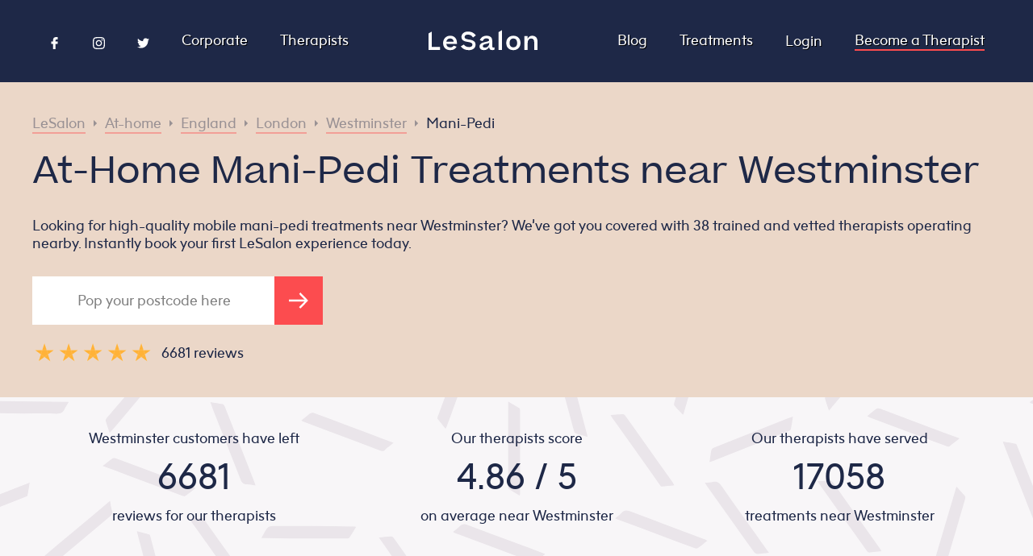

--- FILE ---
content_type: text/html
request_url: https://lesalon.com/at-home/england/london/westminster/mani-pedis/
body_size: 32282
content:
<!DOCTYPE html>
<html lang="en-gb">
<head>
	<meta charset="UTF-8">
	<meta name="viewport" content="width=device-width, initial-scale=1">
	<meta http-equiv="X-UA-Compatible" content="IE=edge">
	<meta http-equiv="X-Frame-Options" content="ALLOW">
	<meta http-equiv="Content-Security-Policy" content="block-all-mixed-content">
		<title>At-Home Mani-Pedi Treatments near Westminster</title>
		<meta name="description" content="Looking for high-quality mobile mani-pedi treatments near Westminster? We’ve got you covered with 38 trained and vetted therapists operating nearby. Instantly book your first LeSalon experience today.">
	<link rel="canonical" href="https://lesalon.com/at-home/england/london/westminster/mani-pedis/" />
	<link rel="alternate" hreflang="en" href="https://lesalon.com/at-home/england/london/westminster/mani-pedis/">
	<link rel="alternate" type="application/rss+xml" href="https://lesalon.com/at-home/england/london/westminster/mani-pedis/index.xml" title="LeSalon">
	<meta property="og:title" content="At-Home Mani-Pedi Treatments near Westminster">
	<meta property="og:image" content="https://lesalon.com/img/social_photo.jpg">
	<meta property="og:url" content="https://lesalon.com/at-home/england/london/westminster/mani-pedis/">
	<meta property="og:site_name" content="LeSalon">
	<meta property="og:locale" content="en_GB">
	<link rel="apple-touch-icon" href="https://lesalon.com/img/app_logo.png">
	<meta name="apple-itunes-app" content="app-id=946475548">
		<link rel="stylesheet" href="https://lesalon.com/css/styles.597744fe4aa1bcc43576755744b7add52745f951a73d95423bc83b4a9aea2251.css" integrity="sha256-WXdE/kqhvMQ1dnVXRLet1SdF&#43;VGnPZVCO8g7SprqIlE=" media="screen">
	<script type="text/javascript">
	window.CONFIG = {"DISTANCES":{"APPOINTMENTS":{"IN":25,"NEAR":5,"REGION":500},"REVIEWS":{"IN":25,"NEAR":5,"REGION":500},"SALONETTES":{"IN":25,"NEAR":5,"REGION":500}},"ENVIRONMENT":"production","EXPOSABLE_AHOY_URL":"https://ahoy.lesalon.com","EXPOSABLE_API_URL":"https://api.lesalon.com","EXPOSABLE_GOOGLE_MAPS_KEY":"AIzaSyBtWmFaYWmijBPJC37s35ga3WeKGsvZSCI","EXPOSABLE_INTERCOM_LESALON_ID":"gyyfrkqk","EXPOSABLE_TWITTER_HANDLE":"lesalonapp","EXPOSABLE_WEB_APP_URL":"https://app.lesalon.com","LIMITS":{"POSTS":{"LOCATION":6,"POST":3,"SALONETTE":6,"TREATMENT":12},"REVIEWS":{"HOME":30,"LOCATION":12,"SALONETTE":18,"TREATMENT":6},"SALONETTES":{"HOME":10,"LOCATION":10,"TREATMENT":5}}};
</script>
	<script type="text/javascript">
	window.Alert = (title, message, buttons = []) => {
		if (!buttons.length) {
			buttons.push({
				text: 'OK',
			});
		}
		const dismiss = (onPress) => {
			wrapper.remove();
			onPress && onPress();
		};
		const wrapper = window.document.createElement('div');
		wrapper.classList.add('lesalon-alert-wrapper');
		const alert = window.document.createElement('div');
		alert.classList.add('lesalon-alert');
		wrapper.append(alert);
		const title_element = window.document.createElement('div');
		title_element.classList.add("lesalon-alert-title");
		title_element.textContent = title;
		alert.append(title_element);
		const message_element = window.document.createElement('div');
		message_element.classList.add("lesalon-alert-message");
		message_element.textContent = message;
		alert.append(message_element);
		const buttons_element = window.document.createElement('div');
		buttons_element.classList.add("lesalon-alert-buttons");
		if (buttons.length <= 2) {
			if (!buttons.find(({ text }) => text.length > 15)) {
				buttons_element.classList.add("lesalon-alert-buttons-row");
			}
		}
		alert.append(buttons_element);
		for (const { style, text, onPress } of buttons) {
			const button_element = window.document.createElement('button');
			button_element.classList.add('lesalon-alert-button');
			if (style) button_element.classList.add(style);
			button_element.textContent = text;
			button_element.onclick = () => dismiss(onPress);
			buttons_element.append(button_element);
		}
		window.document.body.append(wrapper);
	};
</script>
	<script type="text/javascript">
	window.LeUUID = () => 'le' + Math.random().toString(36).substring(2, 15) + Math.random().toString(36).substring(2, 15);
	window.linkScript = () => {
		const element = document.currentScript.previousElementSibling;
		const uuid = LeUUID();
		element.id = uuid;
		return uuid;
	};
</script>
	<script type="text/javascript">(() => {
	const dependencies = {
		'VUE': '/js/vue.js',
		'VUE_CAROUSEL': '/js/vue-carousel.js',
		'AXIOS': '/js/axios.js',
		'AHOY': '/js/ahoy.js',
		'GOOGLE_MAPS': "https://maps.googleapis.com/maps/api/js?libraries=places,visualization&key=AIzaSyBtWmFaYWmijBPJC37s35ga3WeKGsvZSCI"
	};
	window.dependencyPromises = {};
	window.ensureDependency = name => {
		const deps = Object.keys(dependencies);
		if(!deps.includes(name)){
			throw new Error(`You didn't specify a valid dependency. Please send one of [${deps.join(', ')}]. Case-sensitive.`);
		}
		const promise = window.dependencyPromises[name];
		if(promise){
			// if there is already a promise we can just return that. it will either be resolving, and the invoker can correctly wait, or it has completed and the invoker will proceed immediately.
			return promise;
		}
		const url = dependencies[name];
		const loading = window.dependencyPromises[name] = new Promise((resolve, reject) => {
			const script = document.createElement('script'); 
			script.src = url;
			script.onload = () => {
				console.log(`${name} (${url}) just loaded.`);
				resolve();
			};
			script.onerror = () => {
				reject(new Error(`${name} (${url}) failed to load.`));
			}
			const attach = () => document.head.appendChild(script);
			// don't add this dependency until dom has loaded
			if(document.readyState === 'complete'){
				attach();
			} else {
				document.addEventListener('DOMContentLoaded', attach);
			}
		});
		return loading;
	}
})()</script>
<script type="text/javascript">
	window.vues = {};
	window.makeVue = (guid, config) => Promise.resolve().then(() => {
		if(!guid) throw new Error('You need to specify a `guid` for the component you are making interactive.');
		if(!config) throw new Error('Vue needs a config object to work properly. Look at another example in this repo to see the structure.');
		const element = document.querySelector(`#${guid}`);
		if(!element){
			throw new Error(`The element #${guid} doesn't exist on the page so we can't attach Vue to it.`)
		}
		if(!element.classList.contains('vue')){
			throw new Error(
`The element #${guid} is missing a .vue class name, but you are trying to attach Vue to it.
You must include this so people & crawlers with scripts disabled have a nice experience.
Current class names: [${[...element.classList].join(', ')}]
Should be: [vue, ${[...element.classList].join(', ')}]`
			);
		}
		if(!config.el){
			config.el = '#' + guid;
		}
		if(!config.delimiters){
			config.delimiters = ['${', '}']
		}
		return window.ensureDependency('VUE').then(() => {
			document.querySelector(`#${guid}`).classList.remove('vue');
			const instance = window.vues[guid] = new Vue(config);
			return instance;
		});
	});
</script>
	<script type="text/javascript">(function(){
	const getDomain = () => {
		const hostname = window.location.hostname;
		switch(hostname){
			case 'localhost':
				return hostname;
			default:
				const parts = hostname.split('.');
				while(parts.length > 2){
					parts.shift();
				}
				return parts.join('.');
		}
	}
	window.ensureDependency('AHOY').then(() => {
		const { EXPOSABLE_AHOY_URL, ENVIRONMENT } = CONFIG;
		if(ENVIRONMENT === 'production') {
			Ahoy.debug(false);
		} else {
			Ahoy.debug(true)
		}
		Ahoy.configure({
			urlPrefix: EXPOSABLE_AHOY_URL,
			cookieDomain: getDomain(),
			startOnReady: true,
			page: window.location.href
		});
		Ahoy.trackView();
		Ahoy.start();
	});
})()</script>
	<script src="//embed.typeform.com/next/embed.js"></script>
<script>(() => {
	if(navigator.userAgent && navigator.userAgent.includes('LeWebView')) return;
	window.intercomSettings = {
		app_id: "gyyfrkqk"
	};
	(function(){var w=window;var ic=w.Intercom;if(typeof ic==="function"){ic('reattach_activator');ic('update',w.intercomSettings);}else{var d=document;var i=function(){i.c(arguments);};i.q=[];i.c=function(args){i.q.push(args);};w.Intercom=i;var l=function(){var s=d.createElement('script');s.type='text/javascript';s.async=true;s.src='https://widget.intercom.io/widget/' + "gyyfrkqk";var x=d.getElementsByTagName('script')[0];x.parentNode.insertBefore(s,x);};if(w.attachEvent){w.attachEvent('onload',l);}else{w.addEventListener('load',l,false);}}})();
})()</script>
		<script type="text/javascript">
	(function(w,d,s,l,i){w[l]=w[l]||[];w[l].push({'gtm.start':
	new Date().getTime(),event:'gtm.js'});var f=d.getElementsByTagName(s)[0],
	j=d.createElement(s),dl=l!='dataLayer'?'&l='+l:'';j.async=true;j.src=
	'https://www.googletagmanager.com/gtm.js?id='+i+dl;f.parentNode.insertBefore(j,f);
	})(window,document,'script','dataLayer','GTM-5VX5DS5');
</script>
<script async src="https://www.googletagmanager.com/gtag/js?id=G-8LPFPJKJ1V"></script>
<script>
	window.dataLayer = window.dataLayer || [];
	function gtag(){dataLayer.push(arguments);}
	gtag('js', new Date());
	gtag('config', 'G-8LPFPJKJ1V');
</script> 
</head>
<body>
	<div
	class="vue referral-banner"
	v-if="!dismissed && profile && profile.metrics.total_home_bookings > 0"
>
	<div class="message">
		<div class="eye-catcher">
			${profile.first_name}, here's a treat for you and a friend.
		</div>
		<div class="closer-look">
			Every time a friend uses your code ${profile.referral_code} at checkout, they will get £${Math.trunc(profile.referral_amount / 100)} and you'll get £${Math.trunc(profile.referral_reward / 100)} too. Our gift to you!
		</div>
	</div>
	<div class="actions">
		<div class="code">
			${profile.referral_code}
		</div>
		<div class="close" v-on:click="hide">
			<div class="bars"></div>
		</div>
	</div>
</div>
<script type="text/javascript">(() => {
	const unique_id = linkScript();
	window.makeVue(unique_id, {
		data: {
			dismissed: false,
			profile: null
		},
		methods: {
			hide(){
				this.dismissed = true;
				window.localStorage.setItem('referral-banner_dismissed', true);
			}
		},
		created(){
			const dismissed = JSON.parse(
				window.localStorage.getItem('referral-banner_dismissed')
			);
			if(dismissed){
				this.dismissed = true;
				return;
			}
			window.addEventListener('lesalonMessage', event => {
				const detail = event.detail;
				switch(detail.type){
					case "profile":
						this.profile = detail.data;
					break;
				}
			}, false)
		},
	});
})()</script>
<nav class="site-nav">
	<input type="checkbox" id="menu-icon">
	<label for="menu-icon">
		<div class="bars"><span></span></div>
	</label>
	<div class="sections">
		<div class="left">
			<div class="vue social-icons" v-if="socialIconsVisible">
				<a rel="noopener" class="page-link" href="https://www.facebook.com/Lesalonapp/" target="_blank">
					<svg xmlns="http://www.w3.org/2000/svg" viewBox="0 0 96.124 96.123">	<g>		<path class="fill" d="M72.089,0.02L59.624,0C45.62,0,36.57,9.285,36.57,23.656v10.907H24.037c-1.083,0-1.96,0.878-1.96,1.961v15.803			c0,1.083,0.878,1.96,1.96,1.96h12.533v39.876c0,1.083,0.877,1.96,1.96,1.96h16.352c1.083,0,1.96-0.878,1.96-1.96V54.287h14.654			c1.083,0,1.96-0.877,1.96-1.96l0.006-15.803c0-0.52-0.207-1.018-0.574-1.386c-0.367-0.368-0.867-0.575-1.387-0.575H56.842v-9.246			c0-4.444,1.059-6.7,6.848-6.7l8.397-0.003c1.082,0,1.959-0.878,1.959-1.96V1.98C74.046,0.899,73.17,0.022,72.089,0.02z"/>	</g></svg>				</a>
				<a rel="noopener" class="page-link" href="https://www.instagram.com/lesalonapp/?hl=en" target="_blank">
					<svg xmlns="http://www.w3.org/2000/svg" width="24" height="24" viewBox="0 0 24 24"><path class="fill" d="M12 2.163c3.204 0 3.584.012 4.85.07 3.252.148 4.771 1.691 4.919 4.919.058 1.265.069 1.645.069 4.849 0 3.205-.012 3.584-.069 4.849-.149 3.225-1.664 4.771-4.919 4.919-1.266.058-1.644.07-4.85.07-3.204 0-3.584-.012-4.849-.07-3.26-.149-4.771-1.699-4.919-4.92-.058-1.265-.07-1.644-.07-4.849 0-3.204.013-3.583.07-4.849.149-3.227 1.664-4.771 4.919-4.919 1.266-.057 1.645-.069 4.849-.069zm0-2.163c-3.259 0-3.667.014-4.947.072-4.358.2-6.78 2.618-6.98 6.98-.059 1.281-.073 1.689-.073 4.948 0 3.259.014 3.668.072 4.948.2 4.358 2.618 6.78 6.98 6.98 1.281.058 1.689.072 4.948.072 3.259 0 3.668-.014 4.948-.072 4.354-.2 6.782-2.618 6.979-6.98.059-1.28.073-1.689.073-4.948 0-3.259-.014-3.667-.072-4.947-.196-4.354-2.617-6.78-6.979-6.98-1.281-.059-1.69-.073-4.949-.073zm0 5.838c-3.403 0-6.162 2.759-6.162 6.162s2.759 6.163 6.162 6.163 6.162-2.759 6.162-6.163c0-3.403-2.759-6.162-6.162-6.162zm0 10.162c-2.209 0-4-1.79-4-4 0-2.209 1.791-4 4-4s4 1.791 4 4c0 2.21-1.791 4-4 4zm6.406-11.845c-.796 0-1.441.645-1.441 1.44s.645 1.44 1.441 1.44c.795 0 1.439-.645 1.439-1.44s-.644-1.44-1.439-1.44z"/></svg>
				</a>
				<a rel="noopener" class="page-link" href="https://twitter.com/LeSalonApp" target="_blank">
					<svg xmlns="http://www.w3.org/2000/svg" viewBox="0 0 612 612">	<g>		<path class="fill" d="M612,116.258c-22.525,9.981-46.694,16.75-72.088,19.772c25.929-15.527,45.777-40.155,55.184-69.411			c-24.322,14.379-51.169,24.82-79.775,30.48c-22.907-24.437-55.49-39.658-91.63-39.658c-69.334,0-125.551,56.217-125.551,125.513			c0,9.828,1.109,19.427,3.251,28.606C197.065,206.32,104.556,156.337,42.641,80.386c-10.823,18.51-16.98,40.078-16.98,63.101			c0,43.559,22.181,81.993,55.835,104.479c-20.575-0.688-39.926-6.348-56.867-15.756v1.568c0,60.806,43.291,111.554,100.693,123.104			c-10.517,2.83-21.607,4.398-33.08,4.398c-8.107,0-15.947-0.803-23.634-2.333c15.985,49.907,62.336,86.199,117.253,87.194			c-42.947,33.654-97.099,53.655-155.916,53.655c-10.134,0-20.116-0.612-29.944-1.721c55.567,35.681,121.536,56.485,192.438,56.485			c230.948,0,357.188-191.291,357.188-357.188l-0.421-16.253C573.872,163.526,595.211,141.422,612,116.258z"/>	</g></svg>				</a>
			</div>
			<script type="text/javascript">(function(){
				const unique_id = linkScript();
				window.makeVue(unique_id, {
					data: {
						socialIconsVisible: true
					},
					created() {
						if(navigator.userAgent) {
							if(navigator.userAgent.includes('LeWebView')) {
								this.socialIconsVisible = false;
							}
						}
					}
				})
			})()</script>
			<a class="page-link" href="https://lesalon.com/corporate">
				Corporate
			</a>
			<a class="page-link" href="https://lesalon.com/therapists/">
				Therapists
			</a>
		</div>
		<div class="center">
			<a class="site-title" href="https://lesalon.com/">
<svg xmlns="http://www.w3.org/2000/svg" viewBox="0 0 800 148.5">
<g>
	<path class="fill" d="M476.5,127.5c-5.6,0-8.9-2-8.9-12.1V77.5c0-23.4-15.1-36.8-41.5-36.8c-23.4,0-40.9,11.3-49.2,31.9l-0.5,1.1
		l21.6,6.9l0.4-1c4.8-13.4,13.3-19.6,26.8-19.6c12.5,0,19.4,4.5,19.4,12.8c0,6.5-5.2,9.4-23,13.2c-17.1,3.6-26.6,6.1-33.9,10.7
		c-9,5.7-13.2,13.2-13.2,23.8c0,16.4,12.2,26.1,32.5,26.1c16.9,0,30.8-8.2,38-22.2c1.2,15.4,8.4,22,23.6,22c8,0,13.5-2.7,15.6-3.9
		l0.6-0.3v-16.8l-1.5,0.6C481,127.1,478.8,127.5,476.5,127.5z M445.4,96.8c0,17-13.8,31.4-30.1,31.4c-7.6,0-16.7-1.9-16.7-11.2
		c0-9.5,7.9-12.9,25.5-16.8c11.6-2.5,17.7-4.7,21.3-7.7V96.8z"/>
	<path class="fill" d="M623.1,40.7c-31.3,0-52.4,21.3-52.4,53.1c0,32.1,20.6,52.9,52.4,52.9c15.6,0,28.9-5.3,38.3-15.4
		c8.9-9.5,13.9-22.8,13.9-37.5C675.3,62,654.3,40.7,623.1,40.7z M623.1,126.1c-23.1,0-28-17.6-28-32.3c0-20.5,10.5-32.8,28-32.8
		c17.9,0,27.8,11.7,27.8,32.8C650.9,114.6,641,126.1,623.1,126.1z"/>
	<path class="fill" d="M762.3,40.7c-15.6,0-27.4,7.4-34.4,21.5V42.7H704v102.2h23.8V94.5c0-21,9.4-33.5,25.1-33.5
		c15.7,0,23,8.7,23,27.3v56.6h24V82.7C800,56.8,785.5,40.7,762.3,40.7z"/>
	<path class="fill" d="M159.3,40.7c-15.5,0-28.8,5.5-38.4,16c-9,9.8-13.9,23.1-13.9,37.7c0,32.3,20.3,52.4,53.1,52.4
		c20.3,0,35.7-8.2,45.6-24.5l0.5-0.8l-21.9-8c-5.9,9.1-13.4,13-24.5,13c-17,0-27.3-9.1-29.3-25.6h77.9v-8.6c0-14.5-4.2-26.9-12-36.1
		C187.6,46,174.8,40.7,159.3,40.7z M130.6,85c2.8-15.6,12.9-24.2,28.5-24.2c15.2,0,24.3,8.6,25.6,24.2H130.6z"/>
	<polygon class="fill" points="24,122.7 24,10.1 0,24 0,144.9 84.3,144.9 84.3,122.7 	"/>
	<polygon class="fill" points="514.7,144.9 538.6,144.9 538.6,0 514.7,13.8 	"/>
	<path class="fill" d="M288.7,32.6c16.9,0,27.7,5.9,37.1,20.2l0.7,1l20.9-15.7l-0.7-0.9c-14-18.7-31.3-27.1-55.9-27.1
		c-33.8,0-49,19.8-49,39.3c0,27,22.6,33,45.7,36.8l0.7,0.1c17.6,3.1,34.2,6,34.2,19.7c0,11.2-9.4,18.2-24.4,18.2
		c-16.8,0-28.3-5.4-38.8-18.5c-3,1.7-22.6,13.1-22.6,13.1l0.5,0.7c13,18.1,32.9,27.2,59.3,27.2c29.6,0,48.8-15.9,48.8-40.4
		c0-29-27.7-34-46.1-37.3l-0.8-0.1c-18.9-3.2-33.8-5.8-33.8-19.1C264.6,39.4,274.1,32.6,288.7,32.6z"/>
</g>
</svg>
			</a>
		</div>
		<div class="right">
			<a class="page-link" href="https://lesalon.com/blog/">
				Blog
			</a>
			<a class="page-link" href="https://lesalon.com/treatments/">
				Treatments
			</a>
<div class="vue user-links-dropdown">
	<div v-if="profile">
		<input type="checkbox">
		<label class="dropdown-toggle">
			<div class="avatar" v-if="profile.avatar">
				<img loading="lazy" loading="lazy" v-bind:src="profile.avatar" />
			</div>
			<div class="avatar" v-else>
				<svg xmlns="http://www.w3.org/2000/svg" viewBox="0 0 300 300">
	<path class="fill" d="M31.2,300c-10,0-21.2,0-31.2,0C0,200.1,0,100,0,0c99.9,0,199.9,0,300,0c0,99.9,0,200,0,300c-9.5,0-18.6,0-28.2,0
		c-1.8-8.5-4-15.8-9.4-22.9c-6.8-8.8-15-15.1-26.8-15c-6,0.1-12,0-18-0.1c-15.3-0.2-27.1-8.9-32-23.4c-2-5.9-2-5.9-7.4-3.1
		c-17.8,9.3-35.7,9.5-53.6,0.3c-1.7-0.9-3.5-1.5-5.6-2.4c-0.7,1.8-1.1,3-1.5,4.2c-4.9,15.6-16.8,24.3-33.2,24.4c-5.8,0-11.7,0-17.5,0
		c-7.1,0.1-13.3,2.4-18.8,7C38,277.5,33.1,287.4,31.2,300z M224.5,146.7c-0.2-4.5,1.9-9-3.2-11.9c-11.6-6.5-18.3-16.8-21.1-29.5
		c-0.9-4.1-2.9-5-6.7-4.4c-11.3,1.6-20.9,6.7-29.4,13.9c-6.4,5.4-12.7,10.8-18.8,16.5c-17.2,15.7-36.8,20.5-59.3,14.3
		c-6.7-1.8-7.8-1.1-7.1,5.9c2.6,25.8,12.6,48.4,31.6,66.2c26,24.4,57.5,23.7,82.8-1.3C212.8,197.1,222.9,173.6,224.5,146.7z
		M151.8,45.4c-3.5,0.2-7,0.3-10.5,0.6c-41,3-74.3,37.8-75.5,79c-0.1,4.2,1.3,6.6,5.1,7.9c5.4,1.8,10.6,4,16,5.5
		c19.9,5.6,37.9,2,53.5-12c6.9-6.2,14-12.3,21.1-18.3c7.8-6.5,16.4-12.3,26.5-13.2c10.6-0.9,17.1-6,21.5-14.9
		c0.1-0.3,0.3-0.6,0.6-0.8c3.5-3.7,2.7-6.7-0.7-10.2C193.5,52.9,174.2,45.5,151.8,45.4z M218.7,80c-2.7,3.9-4.6,7.3-7.1,10
		c-6.1,6.7-5.4,13.9-2,21.3c1.2,2.7,2.6,5.4,4.4,7.8c4.1,5.6,9.3,9.9,16.1,12.1c3.5,1.1,5.1,0,4.7-3.8c-0.3-2.6-0.5-5.3-0.9-7.9
		C231.8,105.7,227.6,92.7,218.7,80z"
	/>
</svg>
			</div>
			<span>
				${profile.first_name}
			</span>
		</label>
		<nav class="dropdown-links">
			<a
				v-for="link in links"
				:href="`https://app.lesalon.com${link.href}`"
			>
				${link.label}
			</a>
		</nav>
	</div>
	<div v-else>
		<a class="page-link" href="https://app.lesalon.com/login">
			Login
		</a>
	</div>
</div>
<script type="text/javascript">(() => {
	const unique_id = linkScript();
	const element = document.getElementById(unique_id);
	const checkbox_id = unique_id + '-toggle';
	const checkbox = element.querySelector('input');
	checkbox.setAttribute('id', checkbox_id);
	const label = element.querySelector('label');
	label.setAttribute('for', checkbox_id);
	window.makeVue(unique_id, {
		data: {
			profile: null,
			links: []
		},
		methods: {
		},
		created(){
			window.addEventListener('lesalonMessage', event => {
				const detail = event.detail;
				switch(detail.type){
					case "profile":
						this.profile = detail.data;
					break;
					case "navigation":
						this.links = detail.data;
					break;
				}
			}, false)
		},
	});
})()</script>
			<a class="page-link cta" href="https://lesalon.com/become-a-therapist">
				Become a Therapist
			</a>
		</div>
	</div>
</nav>
<main class="location-treatment">
	<script type="application/ld+json">
		{
			"@context": "https://schema.org/",
			"@type": "Product",
			"name": "Mani-Pedi near Westminster",
			"image": "https://lesalon.com/img/social_photo.jpg",
			"description": "Looking for high-quality mobile mani-pedi treatments near Westminster? We’ve got you covered with 38 trained and vetted therapists operating nearby. Instantly book your first LeSalon experience today.",
			"url": "https:\/\/lesalon.com\/at-home\/england\/london\/westminster\/mani-pedis\/",
			"sku": "CATMPI",
			"mpn": "3",
			"brand": {
				"@type": "Service",
				"name": "LeSalon"
			}
					,
					"aggregateRating": {
						"@context": "http://schema.org/",
						"@type": "AggregateRating",
						"bestRating": "5",
						"ratingValue":  4.86 ,
						"reviewCount":  6681 ,
						"worstRating": "1"
					}
				,
				"review": [
						{
							"@type": "Review",
							"author": {
								"@type": "Person",
								"name": "Sagra M."
							},
							"datePublished": "2019-11-06T14:23:03.000Z",
							"reviewRating": {
								"@type": "Rating",
								"bestRating": "5",
								"ratingValue": "4",
								"worstRating": "1"
							}
						}
							,
						{
							"@type": "Review",
							"author": {
								"@type": "Person",
								"name": "Sagra M."
							},
							"datePublished": "2019-10-17T09:51:13.000Z",
							"reviewRating": {
								"@type": "Rating",
								"bestRating": "5",
								"ratingValue": "5",
								"worstRating": "1"
							}
						}
							,
						{
							"@type": "Review",
							"author": {
								"@type": "Person",
								"name": "Kim V."
							},
							"datePublished": "2019-09-23T13:36:33.000Z",
							"reviewRating": {
								"@type": "Rating",
								"bestRating": "5",
								"ratingValue": "5",
								"worstRating": "1"
							}
						}
							,
						{
							"@type": "Review",
							"author": {
								"@type": "Person",
								"name": "Sagra M."
							},
							"datePublished": "2019-09-09T08:01:42.000Z",
								"reviewBody": "Lavinia was wonderful. Great skill and charming! ",
							"reviewRating": {
								"@type": "Rating",
								"bestRating": "5",
								"ratingValue": "5",
								"worstRating": "1"
							}
						}
							,
						{
							"@type": "Review",
							"author": {
								"@type": "Person",
								"name": "Sagra M."
							},
							"datePublished": "2019-08-31T14:51:46.000Z",
							"reviewRating": {
								"@type": "Rating",
								"bestRating": "5",
								"ratingValue": "5",
								"worstRating": "1"
							}
						}
							,
						{
							"@type": "Review",
							"author": {
								"@type": "Person",
								"name": "Sagra M."
							},
							"datePublished": "2019-08-04T11:45:09.000Z",
							"reviewRating": {
								"@type": "Rating",
								"bestRating": "5",
								"ratingValue": "5",
								"worstRating": "1"
							}
						}
				]
		}
	</script>
	<section class="hero">
		<div>
			<ul class="breadcrumbs">
	<li>
		<a href="https://lesalon.com/">
				LeSalon
		</a>
	</li>
		<span class="separator"></span>
	<li>
		<a href="https://lesalon.com/at-home/">
				At-home
		</a>
	</li>
		<span class="separator"></span>
	<li>
		<a href="https://lesalon.com/at-home/england/">
				England
		</a>
	</li>
		<span class="separator"></span>
	<li>
		<a href="https://lesalon.com/at-home/england/london/">
				London
		</a>
	</li>
		<span class="separator"></span>
	<li>
		<a href="https://lesalon.com/at-home/england/london/westminster/">
				Westminster
		</a>
	</li>
		<span class="separator"></span>
	<li>
		<a class="active"  href="https://lesalon.com/at-home/england/london/westminster/mani-pedis/">
				Mani-Pedi
		</a>
	</li>
</ul>
<script type="application/ld+json">
	{
		"@context": "https://schema.org",
		"@type": "BreadcrumbList",
		"itemListElement": [
	{
		"@type": "ListItem",
        "position":  94 ,
        "name": "LeSalon",
        "item": "https:\/\/lesalon.com\/"
	}
		,
	{
		"@type": "ListItem",
        "position":  95 ,
        "name": "At-home",
        "item": "https:\/\/lesalon.com\/at-home\/"
	}
		,
	{
		"@type": "ListItem",
        "position":  96 ,
        "name": "England",
        "item": "https:\/\/lesalon.com\/at-home\/england\/"
	}
		,
	{
		"@type": "ListItem",
        "position":  97 ,
        "name": "London",
        "item": "https:\/\/lesalon.com\/at-home\/england\/london\/"
	}
		,
	{
		"@type": "ListItem",
        "position":  98 ,
        "name": "Westminster",
        "item": "https:\/\/lesalon.com\/at-home\/england\/london\/westminster\/"
	}
		,
	{
		"@type": "ListItem",
        "position":  99 ,
        "name": "Mani-Pedi",
        "item": "https:\/\/lesalon.com\/at-home\/england\/london\/westminster\/mani-pedis\/"
	}
		]
	}
</script>
			<h1>
				At-Home Mani-Pedi Treatments near Westminster
			</h1>
			<h2>
				Looking for high-quality mobile mani-pedi treatments near Westminster? We’ve got you covered with 38 trained and vetted therapists operating nearby. Instantly book your first LeSalon experience today.
			</h2>
			<div class="vue convert">
	<form
		class="web"
		action="https://app.lesalon.com/book"
		method="get"
		ref="form"
		v-if="!isMobile()"
		@submit="onSubmit"
	>
		<input
			name="postcode"
			pattern="\s*?[A-Za-z]{1,2}[0-9][A-Za-z0-9]?\s?[0-9][ABD-HJLNP-UW-Zabd-hjl‌​np-uw-z]{2}?\s*"
			required
			placeholder="Pop your postcode here"
			v-model="postcode"
		/>
		<button>
			<svg xmlns="http://www.w3.org/2000/svg" viewBox="0 0 39.7 31.9">
<line class="stroke" x1="0" y1="15.9" x2="36.5" y2="15.9"/>
<polyline class="stroke" points="22.2,1.4 36.7,15.9 22.2,30.4 "/>
</svg>
		</button>
			<input
				hidden
				name="category_id"
				value="3"
				v-model="category_id"
			/>
		<script>(() => {
			const form = document.currentScript.parentElement;
			const validation_message = "Enter a valid London postcode.";
			form.elements.postcode.oninput = e => {
				e.target.setCustomValidity('');
			}
			form.elements.postcode.oninvalid = e => {
				e.target.setCustomValidity('');
				if (!e.target.validity.valid) {
					e.target.setCustomValidity(validation_message);
				}
			}
		})()</script>
	</form>
	<div class="verified-star">
		<div class="stars">
			<div class="star">
				<svg xmlns="http://www.w3.org/2000/svg" viewBox="0 0 240 240">
	<path class="fill" d="m48,234 73-226 73,226-192-140h238z"/>
</svg>
			</div>
			<div class="star">
				<svg xmlns="http://www.w3.org/2000/svg" viewBox="0 0 240 240">
	<path class="fill" d="m48,234 73-226 73,226-192-140h238z"/>
</svg>
			</div>
			<div class="star">
				<svg xmlns="http://www.w3.org/2000/svg" viewBox="0 0 240 240">
	<path class="fill" d="m48,234 73-226 73,226-192-140h238z"/>
</svg>
			</div>
			<div class="star">
				<svg xmlns="http://www.w3.org/2000/svg" viewBox="0 0 240 240">
	<path class="fill" d="m48,234 73-226 73,226-192-140h238z"/>
</svg>
			</div>
			<div class="star">
				<svg xmlns="http://www.w3.org/2000/svg" viewBox="0 0 240 240">
	<path class="fill" d="m48,234 73-226 73,226-192-140h238z"/>
</svg>
			</div>
		</div>
		<div class="reviewTextContainer">
			<div class="reviewText">
				6681 reviews
			</div>
		</div>
	</div>
</div>
<script>(() => {
	const unique_id = linkScript();
	window.makeVue(unique_id, {
		data: {
			postcode: null,
			shortname: null,
			professional_id: null,
			category_id: null,
		},
		methods: {
			isMobile() {
				return false;
				if(/Android|webOS|iPhone|iPad|iPod|BlackBerry|IEMobile|Opera Mini/i.test(navigator.userAgent)) {
					return true
				} else {
					return false
				}
			},
			onSubmit(e) {
				let postcode = e.currentTarget.postcode.value;
				postcode = postcode.toUpperCase().replace(/ /g, '');
				this.postcode = postcode;
				return true;
			}
		},
		created(){
		},
		mounted(){
			const inputs = this.$refs.form.querySelectorAll('input[hidden]');
			for(const input of inputs) {
				this[input.name] = input.getAttribute('value');
			}
		},
	});
})()</script>
		</div>
	</section>
	<section class="stats">
		<ul>
			<li>
				<p>
					Westminster customers have left
				</p>
				<p>
					6681
				</p>
				<p>
					reviews for our therapists
				</p>
			</li>
			<li>
				<p>
					Our therapists score
				</p>
				<p>
					4.86 / 5
				</p>
				<p>
					on average near Westminster
				</p>
			</li>
			<li>
				<p>
					Our therapists have served
				</p>
				<p>
					17058
				</p>
				<p>
					treatments near Westminster
				</p>
			</li>
		</ul>
	</section>
<section class="how-it-works">
	<h2>How it works</h2>
	<div class="icons-row">
		<div class="icon">
			<div class="image">
				<div class="step-number"><p>1</p></div>
				<img loading="lazy" loading="lazy" src=https://lesalon.com/img/how-it-works/nails.jpg?width&#61;500&amp;height&#61;500 alt="Step 1">
			</div>
			<p>
				Design your perfect treatment. We work with highly trained and vetted professionals to ensure that you are in the best hands.
			</p>
		</div>
		<div class="icon">
			<div class="image">
				<div class="step-number"><p>2</p></div>
				<img loading="lazy" loading="lazy" src=https://lesalon.com/img/how-it-works/phone.jpg?width&#61;500&amp;height&#61;500 alt="Step 2">
			</div>
			<p>
				Tell us when and where you want it. We’ll forward your request to our expert Salonettes and take care of the matching.
			</p>
		</div>
		<div class="icon">
			<div class="image">
				<div class="step-number"><p>3</p></div>
				<img loading="lazy" loading="lazy" src=https://lesalon.com/img/how-it-works/smile.jpg?width&#61;500&amp;height&#61;500 alt="Step 3">
			</div>
			<p>
				Sit back and enjoy your LeSalon experience. Your Salonette will arrive promptly and perform your treatment to perfection.
			</p>
		</div>
	</div>
</section>
	<section class="salonettes">
		<h2>
			Mani-Pedi therapists near Westminster
		</h2>
<div class="list salonette-profiles">
		<div>
			<a href="https://lesalon.com/therapists/maulika/">
				<img loading="lazy" loading="lazy" src="https://dz9tcnaek5flw.cloudfront.net/avatars/014936/1563363918-production.jpg?width=200&height=200" />
				<span class="name">
					Maulika
				</span>
			</a>
			<span class="distance">
				0.4km away
			</span>
			<p>
				Maulika has been a qualified beauty therapist for 9 years now and loves waxing and nails treatments in particular. She can speak English and Gujrati. When she&#39;s not working, Maulika enjoys watching Netflix, cooking and travelling to new places. 
			</p>
		</div>
		<div>
			<a href="https://lesalon.com/therapists/chanell/">
				<img loading="lazy" loading="lazy" src="https://dz9tcnaek5flw.cloudfront.net/avatars/027813/1654782566-production.jpg?width=200&height=200" />
				<span class="name">
					Chanell
				</span>
			</a>
			<span class="distance">
				0.4km away
			</span>
			<p>
				Chanell is a highly qualified nail technician of 14 years. She has worked in a calming relaxing spa-like environment to a fast-paced busy London fashion week atmosphere. She loves to adapt to both as that also reflects her personal life too. She loves to travel but also adores a relaxing life with her family.
			</p>
		</div>
		<div>
			<a href="https://lesalon.com/therapists/irena/">
				<img loading="lazy" loading="lazy" src="https://dz9tcnaek5flw.cloudfront.net/avatars/013311/1647960302-production.jpg?width=200&height=200" />
				<span class="name">
					Irena
				</span>
			</a>
			<span class="distance">
				0.4km away
			</span>
			<p>
				Irena has more than 10 years experience as a beauty therapist and she once owned her own salon. Irena specialises in nails and loves all things beauty. 
			</p>
		</div>
</div>
	</section>
		<section>
			<h2>Posts about Mani-Pedis near Westminster</h2>
			<div class="list posts-inline">
		<a href="https://lesalon.com/blog/what-is-a-dry-manicure">
				<div class="image">
					<img loading="lazy" loading="lazy" src="https://d3079h9ojn760r.cloudfront.net/media/2020/12/17171954/IMG_1117-scaled.jpg?width=200&height=200" />
				</div>
			<span>
				What Is A Dry Manicure?
			</span>
		</a>
		<a href="https://lesalon.com/blog/favourite-winter-nail-trends-2020">
				<div class="image">
					<img loading="lazy" loading="lazy" src="https://d3079h9ojn760r.cloudfront.net/media/2020/12/08140258/brigitte-tohm-iDW-R3fSuhg-unsplash.jpg?width=200&height=200" />
				</div>
			<span>
				Our Favourite Winter Nail Trends This 2022
			</span>
		</a>
		<a href="https://lesalon.com/blog/10-best-nail-cuticle-oils">
				<div class="image">
					<img loading="lazy" loading="lazy" src="https://d3079h9ojn760r.cloudfront.net/media/2020/10/29170219/IMG_0349.jpg?width=200&height=200" />
				</div>
			<span>
				10 Best Nail and Cuticle Oils
			</span>
		</a>
		<a href="https://lesalon.com/blog/yellow-nails-cause-cure-prevention">
				<div class="image">
					<img loading="lazy" loading="lazy" src="https://d3079h9ojn760r.cloudfront.net/media/2017/08/21101414/IMG_9532.jpg?width=200&height=200" />
				</div>
			<span>
				Yellow Nails: Cause, cure and prevention
			</span>
		</a>
		<a href="https://lesalon.com/blog/6-tips-to-long-lasting-shellac-nails">
				<div class="image">
					<img loading="lazy" loading="lazy" src="https://d3079h9ojn760r.cloudfront.net/media/2018/01/12121649/IMG_4511.jpg?width=200&height=200" />
				</div>
			<span>
				6 Tips For Long Lasting Shellac Nails
			</span>
		</a>
		<a href="https://lesalon.com/blog/breaking-bad-habits-top-tips-healthy-hands">
				<div class="image">
					<img loading="lazy" loading="lazy" src="https://d3079h9ojn760r.cloudfront.net/media/2017/08/21101410/IMG_0575.jpg?width=200&height=200" />
				</div>
			<span>
				Breaking bad habits: Top tips for healthy hands
			</span>
		</a>
		<a href="https://lesalon.com/blog/toxic-free-manicure-why-we-use-nailberry">
				<div class="image">
					<img loading="lazy" loading="lazy" src="https://d3079h9ojn760r.cloudfront.net/media/2017/06/21101612/nailberry2.jpg?width=200&height=200" />
				</div>
			<span>
				Looking for a toxic free manicure? Why we use Nailberry
			</span>
		</a>
		<a href="https://lesalon.com/blog/nail-polish-queen-introducing-essie">
				<div class="image">
					<img loading="lazy" loading="lazy" src="https://d3079h9ojn760r.cloudfront.net/media/2017/07/21101551/Screen-Shot-2017-07-06-at-11.49.38-AM.png?width=200&height=200" />
				</div>
			<span>
				Introducing Ultra-Glossy Essie Nail Polish
			</span>
		</a>
		<a href="https://lesalon.com/blog/everyday-care-hands">
				<div class="image">
					<img loading="lazy" loading="lazy" src="https://d3079h9ojn760r.cloudfront.net/media/2017/06/21101657/healthy-nails.jpg?width=200&height=200" />
				</div>
			<span>
				Everyday care for your hands
			</span>
		</a>
		<a href="https://lesalon.com/blog/recognising-need-pedicure">
			<span>
				Recognising when your feet need some TLC
			</span>
		</a>
		<a href="https://lesalon.com/blog/lesalon-guide-beautiful-nails-year-round">
				<div class="image">
					<img loading="lazy" loading="lazy" src="https://d3079h9ojn760r.cloudfront.net/media/2017/04/21101836/M101_209.jpg?width=200&height=200" />
				</div>
			<span>
				LeSalon guide to beautiful nails all year round
			</span>
		</a>
		<a href="https://lesalon.com/blog/home-mani-pedis-benefits">
				<div class="image">
					<img loading="lazy" loading="lazy" src="https://d3079h9ojn760r.cloudfront.net/media/2017/02/21101841/red-manicure.jpg?width=200&height=200" />
				</div>
			<span>
				More than a mani-pedi: Discovering the benefits of in-home services
			</span>
		</a>
</div>
		</section>
	<section class="treatments">
		<h2>
			Other popular treatments near Westminster
		</h2>
		<div class="list treatments">
		<a href="https://lesalon.com/at-home/england/london/westminster/blow-dries/" data-category="CATBDR">
			<svg version="1.1" id="Layer_1" xmlns="http://www.w3.org/2000/svg" xmlns:xlink="http://www.w3.org/1999/xlink" x="0px" y="0px"
	 viewBox="0 0 99.7 97.1" style="enable-background:new 0 0 99.7 97.1;" xml:space="preserve">
<g>
	<path d="M10.1,50.6c-5.2-5.3-8.4-12.4-8.4-20.3c0-8,3.2-15.1,8.4-20.3s12.3-8.4,20.2-8.4c6.4,0,11.8,2.2,18,4.8
		c10.4,4.1,23,9.3,46.6,5.7c0.2,0,0.3,0,0.5,0c1.5,0,2.6,1.1,2.6,2.6v31.3v0.3c-0.2,1.5-1.6,2.4-3,2.2c-23.6-3.5-36.4,1.7-46.7,5.8
		c-1.6,0.6-3.1,1.3-4.7,1.9l9.7,36.1c0,0.2,0.1,0.5,0.1,0.8c0,1.5-1.1,2.6-2.6,2.6H32.6c-1.1,0-2.2-0.7-2.5-2l-9.7-36.5
		C16.4,55.6,12.9,53.4,10.1,50.6z M30.3,59c-1.5,0-2.8-0.1-4.2-0.3l8.6,31.7h12.8l-8.8-32.6C36,58.4,33.3,59,30.3,59z M30.3,6.7
		c-6.4,0-12.3,2.7-16.6,6.9s-6.8,10-6.8,16.6c0,6.4,2.6,12.3,6.8,16.6c4.2,4.2,10.2,6.8,16.6,6.8c5.5,0,10.4-2,16.1-4.2
		c10.5-4.2,23.3-9.5,46.5-6.5V17.6c-23.2,2.9-36.1-2.3-46.5-6.5C40.6,8.8,35.8,6.7,30.3,6.7z"/>
</g>
</svg>
			<span>Blow Dry</span>
		</a>
		<a href="https://lesalon.com/at-home/england/london/westminster/brows/" data-category="CATBRW">
			<svg version="1.1" id="Layer_1" xmlns="http://www.w3.org/2000/svg" x="0px" y="0px" viewBox="0 0 72.5 71.6" xml:space="preserve">
	<g>
		<path class="fill" d="M51.5,25.6L55.9,15c0.4-0.9-0.1-2-1-2.3c-0.5-0.2-1.1-0.2-1.6,0.1l-9.8,5.5l-8.3-7.6c-0.7-0.7-1.9-0.6-2.5,0.1
		c-0.4,0.4-0.5,1-0.4,1.5l2,11.4l-9.6,5.9c-0.8,0.5-1.1,1.6-0.6,2.5c0.3,0.5,0.7,0.8,1.3,0.8l8.9,1.2l-33.2,34
		c-0.7,0.7-0.7,1.8,0,2.5c0.7,0.7,1.8,0.7,2.5,0c0,0,0,0,0,0c0,0,0,0,0,0l33.3-34l2,9.2c0.2,1,1.2,1.6,2.1,1.4c0.5-0.1,1-0.5,1.2-1
		l4.8-10.4l11.1,1.1c1,0.1,1.9-0.6,1.9-1.6c0.1-0.5-0.1-1.1-0.5-1.4L51.5,25.6z M46.1,32c-0.8-0.1-1.5,0.3-1.8,1l-3.1,6.7l-1.6-7.3
		c-0.2-0.7-0.8-1.3-1.5-1.4l-7.4-1l6.4-3.9c0.6-0.4,0.9-1.1,0.8-1.8l-1.3-7.5l5.4,5c0.6,0.5,1.4,0.6,2.1,0.2l6.4-3.6l-2.9,7
		c-0.3,0.7-0.1,1.4,0.4,2l5.4,5.3L46.1,32z" />
		<path class="fill" d="M52.4,42.3c-0.5-0.8-1.6-1.1-2.5-0.5s-1.1,1.6-0.5,2.5l4.1,6.3c0.5,0.8,1.6,1.1,2.5,0.5s1.1-1.6,0.5-2.5L52.4,42.3z" />
		<path class="fill" d="M42.6,11.5c1,0,1.8-0.8,1.8-1.8V2.3c0-1-0.8-1.8-1.8-1.8s-1.8,0.8-1.8,1.8v7.4C40.8,10.7,41.6,11.5,42.6,11.5z" />
		<path class="fill" d="M69.7,19L60,21.6c-1,0.3-1.5,1.2-1.3,2.2c0.3,1,1.2,1.5,2.2,1.3l0,0l0,0l9.7-2.5c1-0.3,1.5-1.2,1.3-2.2
		C71.6,19.4,70.7,18.8,69.7,19z" />
		<path class="fill" d="M17.4,20.4l7.2,1.2c0.1,0,0.2,0,0.3,0c1,0,1.8-0.8,1.8-1.8c0-0.9-0.6-1.6-1.5-1.8L18,16.9c-1-0.2-1.9,0.5-2.1,1.5
		C15.8,19.3,16.5,20.2,17.4,20.4z" />
	</g>
</svg>
			<span>Brows</span>
		</a>
		<a href="https://lesalon.com/at-home/england/london/westminster/hair-cuts/" data-category="CATHCT">
			<svg version="1.1" id="Layer_1" xmlns="http://www.w3.org/2000/svg" xmlns:xlink="http://www.w3.org/1999/xlink" x="0px" y="0px"
	 viewBox="0 0 60.9 60.7" style="enable-background:new 0 0 60.9 60.7;" xml:space="preserve">
<g>
	<g>
		<path d="M21.9,58.6c-2.8-2.8-2.8-7.1,0-9.9c2.8-2.8,7.1-2.8,9.9,0c2.8,2.8,2.8,7.1,0,9.9S24.6,61.3,21.9,58.6z M30.4,50.1
			c-2-2-5.1-2-7.1,0c-2,2-2,5.1,0,7.1c2,2,5.1,2,7.1,0C32.3,55.2,32.3,52.1,30.4,50.1z"/>
	</g>
</g>
<g>
	<g>
		<path d="M2.1,38.8c-2.8-2.8-2.8-7.1,0-9.9s7.1-2.8,9.9,0s2.8,7.1,0,9.9S4.8,41.5,2.1,38.8z M10.6,30.3c-2-2-5.1-2-7.1,0
			s-2,5.1,0,7.1c2,2,5.1,2,7.1,0C12.5,35.4,12.5,32.3,10.6,30.3z"/>
	</g>
</g>
<g>
	<g>
		<path d="M25.2,48.2c-0.2-0.2-0.4-0.6-0.3-1L37.4,0.7c0.1-0.6,0.7-0.8,1.3-0.7s0.8,0.7,0.7,1.3L26.9,47.8c-0.1,0.6-0.7,0.8-1.3,0.7
			C25.4,48.4,25.3,48.3,25.2,48.2z"/>
	</g>
</g>
<g>
	<g>
		<path d="M12.5,35.5c-0.1-0.1-0.2-0.2-0.3-0.4c-0.1-0.6,0.2-1.1,0.7-1.3L59.6,21c0.6-0.1,1.1,0.2,1.3,0.7c0.1,0.6-0.2,1.1-0.7,1.3
			L13.5,35.7C13.1,35.8,12.7,35.7,12.5,35.5z"/>
	</g>
</g>
</svg>
			<span>Hair Cut</span>
		</a>
		<a href="https://lesalon.com/at-home/england/london/westminster/hair-removals/" data-category="CATWAX">
			<svg version="1.1" id="Layer_1" xmlns="http://www.w3.org/2000/svg" x="0" y="0" viewBox="0 0 46.4 46.4" xml:space="preserve">
  <path class="fill" d="M45.9 11.7A41.6 41.6 0 0034.7.4c-.4-.2-.8-.2-1.1.1l-33 33a1 1 0 00-.1 1.1c3 4.5 6.8 8.2 11.2 11.2.4.2.8.2 1.1-.1l33-33c.3-.2.4-.7.1-1M8.5 34.8l-1.4-1.4-1.4 1.4 1.4 1.4 1.4-1.4zm1.3-1.4l1.4-1.4-1.4-1.4L8.5 32l1.3 1.4zm3.2 5.9l-1.4-1.4-1.4 1.4 1.4 1.4 1.4-1.4zm2.8-2.8l-1.4-1.4-1.4 1.4 1.4 1.4 1.4-1.4zm2.7-2.7l-1.4-1.4-1.4 1.4 1.4 1.4 1.4-1.4zm8.3-11.1l1.4 1.4 1.4-1.4-1.4-1.4-1.4 1.4zm-2.7 2.7l1.4 1.4 1.4-1.4-1.4-1.4-1.4 1.4zm-2.8 2.8l1.4 1.4 1.4-1.4-1.4-1.4-1.4 1.4zm-1.4 1.4L18.5 31l1.4 1.4 1.4-1.4-1.4-1.4zm-5.9-.4l-1.4-1.4-1.4 1.4 1.4 1.4 1.4-1.4zm2.8-2.7l-1.4-1.4-1.4 1.4 1.4 1.4 1.4-1.4zm2.7-2.8l-1.4-1.4-1.4 1.4 1.4 1.4 1.4-1.4zm2.8-2.8l-1.4-1.4-1.4 1.4 1.4 1.4 1.4-1.4zm2.8-2.8l-1.4-1.4-1.4 1.4 1.4 1.4 1.4-1.4zm1.4-1.3l1.4-1.4-1.4-1.4-1.4 1.4 1.4 1.4zm5.9 3.1L31 18.5l-1.4 1.4 1.4 1.4 1.4-1.4zm1.4-4.2l-1.4 1.4 1.4 1.4 1.4-1.4-1.4-1.4zm-3.2-3.1l-1.4-1.4-1.4 1.4 1.4 1.4 1.4-1.4zm1.4-1.4l1.4-1.4L32 8.4l-1.4 1.4 1.4 1.4zm5.9 3.2L36.5 13l-1.4 1.4 1.4 1.4 1.4-1.4zm1.4-4.2l-1.4 1.4 1.4 1.4 1.4-1.4-1.4-1.4zm-4.5-4.5l-1.4 1.4 1.4 1.4 1.4-1.4-1.4-1.4zm-.5-3.4c3.7 2.6 7 5.8 9.7 9.8l-32 32a41 41 0 01-9.8-9.7L34.3 2.3z"/>
</svg>
			<span>Hair Removal</span>
		</a>
		<a href="https://lesalon.com/at-home/england/london/westminster/ipl-hair-removals/" data-category="CATIPL">
<svg width="157px" height="133px" viewBox="0 0 157 133" version="1.1" xmlns="http://www.w3.org/2000/svg" xmlns:xlink="http://www.w3.org/1999/xlink">
    <g id="Page-1" stroke="none" stroke-width="1" fill="none" fill-rule="evenodd" stroke-linejoin="round">
        <g id="Lumea_app_digital_outline_32px-01-copy" transform="translate(1.000000, 1.000000)" stroke="#1E2847" stroke-width="5">
            <path d="M127.9,19.8 C123.4,15.9 118.7,12.4 113.7,9.3 C95,-2.7 70.1,-1.9 61.1,9.2 C54.1,17.8 57.4,35.2 57.5,39.4 C57.6,43.6 56.2,45.8 55,48.2 C53.7,50.6 52.1,52.1 48.4,56.3 C44.7,60.5 8.9,98.2 6.4,100.7 C4.5,102.4 2.9,104.3 1.4,106.3 C0.4,107.9 0.2,110.2 1.1,113.4 C2,116.6 3.4,121.7 7.3,125.5 C10.1,128.3 11.3,129 14.2,129.6 C15.6,129.9 19.1,130 20.4,128.7 C21.7,127.4 65.7,81.6 67.4,79.7 C69.2,77.8 82.9,64.2 92.6,61.6 C99.5,59.8 114.7,58.9 124.8,58.7" id="Shape" stroke-linecap="round"></path>
            <path d="M152,44.2 L135.2,29.5 C133.1,27.7 129.9,27.7 127.9,29.7 L121,36.6 C119,38.6 119,41.7 121,43.7 L121.3,44 L138.1,58.7 C140.2,60.5 143.4,60.5 145.4,58.5 L152.3,51.6 C154.3,49.7 154.3,46.5 152.3,44.5 C152.2,44.4 152.1,44.3 152,44.2 Z" id="Shape"></path>
        </g>
    </g>
</svg>
			<span>IPL Hair Removal</span>
		</a>
		<a href="https://lesalon.com/at-home/england/london/westminster/lashes/" data-category="CATLSH">
			<svg version="1.1" id="Layer_1" xmlns="http://www.w3.org/2000/svg" x="0" y="0" viewBox="0 0 52.6 52.6" xml:space="preserve">
  <path class="fill" d="M32.7 27.1c.3-.1.5-.5.5-.8-.3-1.1-1-2-2-2.7l.7-.4c1.1.3 2 .9 2.5 1.9.1.3.5.5.9.3.3-.1.5-.5.3-.9a4.7 4.7 0 00-2.3-2.3l.9-.7c1.1.3 1.8.9 2.3 1.9.1.3.5.5.9.3.3-.1.5-.5.3-.9a4.7 4.7 0 00-2.4-2.4l.7-.8c1.1.2 1.9.6 2.5 1.6a.7.7 0 101.1-.7c-.6-1-1.5-1.7-2.7-2l.6-.8c1.1 0 2 .4 2.7 1.2.2.3.6.3.9 0 .3-.2.3-.6.1-.9a5 5 0 00-2.9-1.6l.4-.9c1 0 1.9.2 2.5 1 .2.3.6.3.9.1.3-.2.3-.6 0-.9a4.5 4.5 0 00-3.1-1.4c.2-.7.3-1.5.2-2.2 0-.4-.3-.6-.7-.6-.4 0-.6.3-.6.7.2 2.6-1.9 5.6-3.6 7.3-1.8 1.9-4.7 3.9-7.4 3.7-.4 0-.7.3-.7.6 0 .4.3.7.6.7 1 .1 2-.1 2.9-.4 1.1.5 1.9 1.1 2.3 2.3 0 .6.3.8.7.7m17.4-9.8L17.2 50.1 5.4 38.3 38.3 5.4l11.8 11.9zM17.9 52L52 17.9a1 1 0 000-1.2L36 .7a1 1 0 00-1.2 0L.6 34.7a1 1 0 000 1.2l16 16c.4.4.9.4 1.3.1M37 4.2L4.2 37.1l-1.7-1.7L35.3 2.5 37 4.2zM26.6 31.9c-1.2-.3-1.9-1.2-2.4-2.3a7 7 0 00.4-2.9c0-.4-.3-.6-.7-.6-.4 0-.6.3-.6.7.2 2.7-1.9 5.6-3.7 7.4-1.7 1.8-4.6 3.8-7.2 3.7-.4 0-.7.2-.7.6 0 .4.2.7.6.7l2.2-.2c.1 1.2.5 2.3 1.4 3.1.3.2.7.2.9 0 .2-.3.2-.7-.1-.9-.8-.7-1-1.5-1-2.5l.9-.4c.2 1.2.7 2.1 1.6 2.9.3.2.7.2.9-.1.2-.3.2-.7 0-.9a3.4 3.4 0 01-1.2-2.7l.8-.6c.3 1.2 1 2 2 2.7a.7.7 0 10.7-1.1c-1-.6-1.4-1.4-1.6-2.5l.7-.6.1-.1a4.7 4.7 0 002.4 2.4c.3.1.7 0 .9-.3.1-.3 0-.7-.3-.9-1-.5-1.6-1.2-1.9-2.3l.7-.9c.5 1 1.3 1.8 2.3 2.3.3.1.7 0 .9-.3.1-.3 0-.7-.3-.9-1.1-.5-1.6-1.4-1.9-2.5l.4-.7c.6 1 1.5 1.7 2.7 2 .3.1.7-.1.8-.5-.1-.3-.3-.7-.7-.8"/>
</svg>
			<span>Lashes</span>
		</a>
		<a href="https://lesalon.com/at-home/england/london/westminster/make-ups/" data-category="CATMAK">
			<svg version="1.1" id="Layer_1" xmlns="http://www.w3.org/2000/svg" x="0px" y="0px" viewBox="0 0 72.5 71.6" xml:space="preserve">
	<g>
		<path class="fill" d="M51.5,25.6L55.9,15c0.4-0.9-0.1-2-1-2.3c-0.5-0.2-1.1-0.2-1.6,0.1l-9.8,5.5l-8.3-7.6c-0.7-0.7-1.9-0.6-2.5,0.1
		c-0.4,0.4-0.5,1-0.4,1.5l2,11.4l-9.6,5.9c-0.8,0.5-1.1,1.6-0.6,2.5c0.3,0.5,0.7,0.8,1.3,0.8l8.9,1.2l-33.2,34
		c-0.7,0.7-0.7,1.8,0,2.5c0.7,0.7,1.8,0.7,2.5,0c0,0,0,0,0,0c0,0,0,0,0,0l33.3-34l2,9.2c0.2,1,1.2,1.6,2.1,1.4c0.5-0.1,1-0.5,1.2-1
		l4.8-10.4l11.1,1.1c1,0.1,1.9-0.6,1.9-1.6c0.1-0.5-0.1-1.1-0.5-1.4L51.5,25.6z M46.1,32c-0.8-0.1-1.5,0.3-1.8,1l-3.1,6.7l-1.6-7.3
		c-0.2-0.7-0.8-1.3-1.5-1.4l-7.4-1l6.4-3.9c0.6-0.4,0.9-1.1,0.8-1.8l-1.3-7.5l5.4,5c0.6,0.5,1.4,0.6,2.1,0.2l6.4-3.6l-2.9,7
		c-0.3,0.7-0.1,1.4,0.4,2l5.4,5.3L46.1,32z" />
		<path class="fill" d="M52.4,42.3c-0.5-0.8-1.6-1.1-2.5-0.5s-1.1,1.6-0.5,2.5l4.1,6.3c0.5,0.8,1.6,1.1,2.5,0.5s1.1-1.6,0.5-2.5L52.4,42.3z" />
		<path class="fill" d="M42.6,11.5c1,0,1.8-0.8,1.8-1.8V2.3c0-1-0.8-1.8-1.8-1.8s-1.8,0.8-1.8,1.8v7.4C40.8,10.7,41.6,11.5,42.6,11.5z" />
		<path class="fill" d="M69.7,19L60,21.6c-1,0.3-1.5,1.2-1.3,2.2c0.3,1,1.2,1.5,2.2,1.3l0,0l0,0l9.7-2.5c1-0.3,1.5-1.2,1.3-2.2
		C71.6,19.4,70.7,18.8,69.7,19z" />
		<path class="fill" d="M17.4,20.4l7.2,1.2c0.1,0,0.2,0,0.3,0c1,0,1.8-0.8,1.8-1.8c0-0.9-0.6-1.6-1.5-1.8L18,16.9c-1-0.2-1.9,0.5-2.1,1.5
		C15.8,19.3,16.5,20.2,17.4,20.4z" />
	</g>
</svg>
			<span>Make Up</span>
		</a>
		<a href="https://lesalon.com/at-home/england/london/westminster/manicures/" data-category="CATMNI">
			<svg version="1.1" id="Layer_1" xmlns="http://www.w3.org/2000/svg" x="0" y="0" viewBox="0 0 32.6 32.6" xml:space="preserve">
  <path class="fill" d="M26.9 3.4c-1.2-.3-2.6-.1-3.5.8L14.6 13l1.4 1.3L25.3 5l1.6-1.6zm-14.2 9.7l9.7-9.7c1.8-1.8 5.1-1.8 7.1-.3 1.5 2 1.5 5.3-.3 7.1l-9.7 9.7c-1.1-1.2-2.1-2.4-3.3-3.5-1.1-1.2-2.3-2.2-3.5-3.3M17.1 6l-7.3 7.3a70 70 0 015 4.5c1.6 1.6 3 3.3 4.5 5l7.2-7.2c-.8 2.5-2.2 4.8-3.5 6.2l-9.4 9.4 1.4 1.4 9.4-9.4c2.4-2.4 4.2-6.7 4.7-10.1l1.4-1.4c2.6-2.6 2.5-7 .3-9.8C28-.4 23.6-.5 21 2.1l-1.4 1.4c-3.4.4-7.6 2.2-10.1 4.7L.1 17.6 1.5 19l9.4-9.4A15 15 0 0117.1 6"/>
</svg>
			<span>Manicure</span>
		</a>
		<a href="https://lesalon.com/at-home/england/london/westminster/massages/" data-category="CATMSG">
			<svg version="1.1" id="Layer_1" xmlns="http://www.w3.org/2000/svg" x="0" y="0" viewBox="0 0 60.8 54.5" xml:space="preserve">
  <path class="fill"  d="M35.1 47.3L33 41.5c-.6-1.9-1.1-3.9-1.9-5.8L30 33.4l-.9-1.8c.8-.3 1.6-1 1.9-1.7.2-.4.2-.9.1-1.4l-.8-1.4c-.1-.2-.3-.3-.5-.2l-1.2.7c-.6.4-1.2.4-1.8.3l-1.3-1.4c-2.4-2.1-6-2.7-9-3.3-3.7-.7-7.7-1-11.1-2.7-1.5-.8-3-1.9-4.3-2.9-.4-.3-.8.2-.5.6 2.5 2.5 5.3 4.2 8.7 5.1 2 .6 4 .8 6 1.2l5 1.1c1.5.4 3.1 1 4.3 2a33.3 33.3 0 014.7 6.6c.5.8 1 1.6 1.3 2.6l1.8 5.9c.5 1.5 1 3.1 1.7 4.6-.3.3-.7.3-1.1.3l-.2-1.2c-.1-.6-.4-1.1-.6-1.7L31 41.3 29.7 38c-.1-.4-.7-.2-.6.2.6 2.2 1.4 4.2 2.1 6.4l.6 1.6c.2.5.2 1.1.3 1.6.1.5.1 1.1.3 1.6l.2 1.2-.7.2c-.3 0-.6 0-.8-.2l-.7-2.4c-.3-1.1-.4-2.2-.8-3.2-.3-1-.9-2-1.4-3l-1.6-3.1c-.3-.4-.8 0-.6.4l1.4 3 1.3 3 .7 3.1.8 2.8h-.9c-.3-.2-.5-.8-.5-1.2v-.1c.2-.7-.3-1.5-.6-2.2l-1.3-2.9c-.8-1.7-1.6-3.5-3-4.9-.3-.2-.7.2-.5.5 1.2 1.4 2.1 3 2.8 4.7l1 2.6.5 1.2.3.8c-.7.3-1.5-.4-1.9-.9l-1.4-2.3-1.7-2.2c-.5-.8-.9-1.7-1.5-2.4-1.1-1.3-2.4-2.3-3.4-3.8-.7-1.2-1.1-2.6-1.6-4l.7-.2c.3-.2.2-.6-.1-.8-.5-.3-1.1-.4-1.6-.6l-2-.3c-1.5-.1-3 0-4.6-.2-1.3-.2-2.6-.5-4-.6-1.4-.2-2.9-.3-4.1-1-.4-.2-.6.4-.3.6 2.5 1.3 5.2 1.7 7.9 2.3 1.6.3 3.2.2 4.8.3.8 0 1.5.1 2.3.4h.1c.3 1.7.8 3.3 1.6 4.7.5.9 1 1.6 1.7 2.2.8.7 1.5 1.4 2.1 2.2l1.7 2.6c.6.8 1.3 1.6 1.9 2.6a5 5 0 001.5 2c.6.3 1.4.7 2 .4.4 1.4 2.1 2.3 3.1 1 .6.2 1.4.2 1.8-.2.3.1.6-.1.7-.4.2-.8-.2-1.7-.4-2.5.7-.1 1.2-.3 1.7-.8.2-.2.2-.4.1-.5zm-7.7-18.6c.4.1.8 0 1.2-.1.5-.1.9-.5 1.3-.8.3.5.6.9.5 1.5-.1 1-1 1-1.8 1.3l-1.2-1.9zM54 19.6c0-.2-.1-.4-.3-.4-1-.1-1.9-.6-2.7-1l-.7-.3c1-.3 1.8-.9 1.9-2 0-.2-.1-.5-.4-.5-1.9-.2-3.7-.6-5.6-.7l.4-.5c.3-.5.4-1.5-.4-1.5l-.9.1-1.8.1-3.6-.2a3 3 0 01-.5-.7c-.8-1.1-1.4-2.2-2-3.3-.6-1.1-1.1-2.3-1.9-3.1-.9-.9-2-1.5-2.9-2.2L29.3.6c-.3-.3-.6.2-.4.5L31.8 4c.9.9 2 1.6 3 2.5.9.8 1.3 2.1 1.9 3.1l2.2 3.5a21 21 0 005.7 5.4l3.1 2.1 3 1.6-.8.1h-1.5a9 9 0 01-3.2-.9L42.3 20l-1.3-.8c.1-.3-.1-.7-.5-.6l-3 .3.4-1.3c.1-.4-.4-.6-.7-.4-.6.3-.7 1.2-.8 1.8l-.4 2.6c-.1.7-.4 1.3-.8 1.8-.2.3-.4.5-.7.6l-.7.1c.5-1.1.5-2.3.5-3.4l-.1-2-.7-2c-.2-.6-.4-1.3-.3-2l.4-2c.2-1.2-.5-2.2-1.3-3-.8-.7-1.8-1.2-2.8-1.7l-4.3-2.2c-3-1.6-6-3.3-8.9-5.1-.3-.2-.8.3-.4.5 2.4 1.7 5 3.2 7.5 4.7l.8.4-.9.7L22 8.2l-2.6 2.5c-1.4 1.5-2.3 3.6-4.3 4.3-.4.1-.2.7.2.6 1.9-.6 3.2-2.3 4.5-3.7.8-.9 1.8-1.7 2.7-2.5l1.4-1.2c.5-.4 1-.7 1.4-1.2 1.7 1 3.5 1.9 5.1 3 .9.5 1.8 1.2 1.9 2.3.1.6-.2 1.3-.3 1.9a6 6 0 00.1 1.9c.3 1.3.9 2.4 1 3.8 0 1.3.1 2.8-.5 4-.1.2 0 .4.1.5l.1.1c1.4 1.2 2.9-.1 3.6-1.4.4-.8.6-1.8.7-2.7l.1-1H40c.7.4 1.3 1.2 2.1 1.6 1 .6 2.1 1.2 3.3 1.6 1 .4 2.1.6 3.2.7.9 0 2.2 0 2.9-.7.2-.2.1-.4 0-.6.1-.1.1-.3-.1-.5l-1.2-.8.8.1c1.2.5 3.3.4 3-1.2zm-13.1-5.7s0-.1 0 0l-.3-.3c1.3.2 2.6.2 3.9.1l1-.1.6-.1c-.2 0-.1.1-.2.4l-.4.3-1.2.3-.2.1-1.2-.1c-.6-.2-1.5-.2-2-.6zm1.1 1.3h.1c.9.2 1.9.4 2.9.4l3.3.2 2.9.5c-.4.9-2.2.6-3 .8l-.2.1c-1.8-.6-3.7-.6-5.4-1.3l-.6-.7zm10.3 5H51c-.7 0-1.4 0-2.1-.2l-.8-.1-.8-.5-2.4-1.5-.8-.6.4.1 3.2.6c1 .3 2.1.6 3.1 1.1.7.3 1.4.7 2.2.8-.1.2-.2.3-.7.3zM59.9 25.6c-1.6.4-3 1.2-4.4 2l-2.1 1.2-2.4 1.3c-1.3.8-2.2 1.9-3.4 2.8-1.2.9-2.3 1.8-3.2 3-1.8 2.4-1.7 5.8-1.9 8.7a15 15 0 01-.8 4.7c-.6 1.5-1.6 2.9-2.6 4.2-.3.4.4.9.7.5.9-1.1 1.9-2.3 2.5-3.6.7-1.4 1.1-2.8 1.4-4.3l.6-4.5c.2-1.4.4-3 1.1-4.2.7-1.1 1.7-2 2.6-3 1-1.2 1.8-2.5 3.2-3.3l2.2-1.1 2.4-1.2 4.4-2.3c.5-.2.3-1.1-.3-.9z"/>
</svg>
			<span>Massages</span>
		</a>
		<a href="https://lesalon.com/at-home/england/london/westminster/mens/" data-category="CATMEN">
			<svg version="1.1" id="Layer_1" xmlns="http://www.w3.org/2000/svg" x="0" y="0" viewBox="0 0 50.7 49.4" xml:space="preserve">
  <path class="fill" d="M25.5 19.4L.7 41.6c-.4.3-.4.9-.1 1.3l5.5 5.9c.3.4.9.4 1.3 0l23.9-23.3 9.5-.3 2 2.1c.3.4.9.4 1.3 0l6.1-5.7c.4-.3.4-.9 0-1.3L31.5.6c-.3-.4-.9-.4-1.3 0l-6.1 5.7c-.4.3-.4.9 0 1.3l2.3 2.5-.9 9.3zm4.5-14l14.9 16c.1.2.3.2.5.2l.5-.2c.3-.3.3-.7 0-1L31 4.4c-.3-.3-.7-.3-1 0-.2.3-.3.8 0 1m-2 1.9l14.9 16c.1.2.3.2.5.2l.5-.2c.3-.3.3-.7 0-1L29 6.3c-.3-.3-.7-.3-1 0-.3.3-.3.7 0 1m-25.5 35L27 20.5c.2-.1.3-.3.3-.6l.8-8.2 11 11.8-8.2.2-.6.2-23.5 23-4.3-4.6zm40.9-16.8L26 6.9l4.8-4.5L48.2 21l-4.8 4.5z"/>
</svg>
			<span>Men&#39;s</span>
		</a>
		<a href="https://lesalon.com/at-home/england/london/westminster/packages/" data-category="CATSMR">
			<svg version="1.1" id="Layer_1" xmlns="http://www.w3.org/2000/svg" x="0" y="0" viewBox="0 0 80 80" xml:space="preserve">
  <path class="fill" d="M59.2 23.8c.6 0 1-.4 1-1v-4.3c0-.6-.4-1-1-1s-1 .4-1 1v4.3c0 .6.4 1 1 1zM54.1 25.6c.6 0 1-.4 1-1v-7.9c0-.6-.4-1-1-1s-1 .4-1 1v7.9c0 .6.5 1 1 1z"/>
  <path class="fill" d="M40.2 31c3 3 6.9 4.4 10.8 4.4S58.7 34 61.7 31a15 15 0 00-5.5-24.9c-.4-.1-.8 0-1 .2L36.9 24.5c-.3.3-.4.7-.2 1.1.7 2 1.9 3.8 3.5 5.4zM56.1 8.2a13.1 13.1 0 014.2 21.4 13.3 13.3 0 01-18.7 0 13.4 13.4 0 01-2.8-4.2L56.1 8.2zM6.1 55.9a15.1 15.1 0 0014.3 9.9 15 15 0 005.3-29.3c-.4-.1-.8 0-1 .2L6.3 54.9c-.3.2-.4.7-.2 1zm19.4-17.3A13.1 13.1 0 0129.7 60 13.3 13.3 0 0111 60a13.4 13.4 0 01-2.8-4.2l17.3-17.2z"/>
  <path class="fill" d="M0 55a23 23 0 005.4 9.8c3.2 3.2 7.1 5 11.2 5.7V75c0 2 1.3 3.8 3.2 4.4l1.3.4.8.1c.5 0 1-.2 1.5-.5.6-.5 1-1.2 1-2l-.1-7.2a20.3 20.3 0 0016.1-20 20.3 20.3 0 00-10.8-18c.3-1.8 1.8-2.5 2.7-2.7a20.6 20.6 0 0018.1 10.8c5.3 0 10.5-2 14.6-6a20 20 0 005.4-9.7l7 .1c.8 0 1.6-.4 2-1 .5-.7.6-1.5.3-2.2l-.4-1.2c-.5-2-2.3-3.3-4.3-3.3h-4.1A20.1 20.1 0 0055.3 0h-.5l-.2.1-.2.1h-.1L31.2 23.4c-1.3.2-3.5.9-5.2 2.5a9.8 9.8 0 00-2.6 5.1L.2 54l-.1.1-.1.2-.1.2v.2l.1.3zm22.4 22.5l-.2.4-.4.1-1.3-.4a3 3 0 01-1.9-2.6v-4.3l1.3.1 2.4-.2.1 6.9zM74.9 19c1.2 0 2.2.8 2.6 1.8l.4 1.2c.1.2 0 .4-.1.4l-.4.2-6.6-.1.2-2.8v-.9l3.9.2zM25.1 32.3l.3-.6c.1-.8.6-2.8 2-4.3 1.5-1.5 3.6-2 4.3-2 .2 0 .5-.1.6-.3l23.1-23A18.3 18.3 0 0169 19.9c0 4.9-1.9 9.6-5.4 13.1a18.7 18.7 0 01-29.8-4.9c-.2-.4-.5-.6-1-.6-1.8.1-5.1 1.3-5.3 5.3v.4l.1.2.1.2.2.2.1.1a18.3 18.3 0 0110.3 16.6c0 4.9-1.9 9.6-5.4 13.1-7.2 7.2-19 7.2-26.3 0a21.1 21.1 0 01-4.7-8.2l23.2-23.1z"/>
</svg>
			<span>Packages</span>
		</a>
		<a href="https://lesalon.com/at-home/england/london/westminster/pedicures/" data-category="CATPDI">
			<svg version="1.1" id="Layer_1" xmlns="http://www.w3.org/2000/svg" x="0" y="0" viewBox="0 0 50.8 50.5" xml:space="preserve">
  <path class="fill" d="M2.5 40.1L40.3 2.4l8 8-3.1 3.1-.6-.6c.1-1.2-.1-2.3-1.4-3.5a4.3 4.3 0 00-3-1.3 5.4 5.4 0 00-4.7 3.3c-.7 1.7-.4 3.5.9 4.8a4.2 4.2 0 003.5 1.4l.6.6-4.4 4.4-.6-.6c.1-1.2-.1-2.3-1.4-3.5a4.3 4.3 0 00-3-1.3 5.4 5.4 0 00-4.7 3.3c-.7 1.7-.4 3.4.9 4.8 1.1 1.1 2.2 1.5 3.5 1.3l.6.6-4.3 4.3-.6-.6c.1-1.2-.1-2.3-1.4-3.5a4.3 4.3 0 00-3-1.3 5.4 5.4 0 00-4.7 3.3c-.7 1.7-.4 3.5.9 4.8a4.2 4.2 0 003.5 1.4l.6.6-4.4 4.4-.6-.6c.1-1.2-.1-2.3-1.4-3.5a4.3 4.3 0 00-3-1.3 5.4 5.4 0 00-4.7 3.3c-.7 1.7-.4 3.4.9 4.8a4.2 4.2 0 003.5 1.4l.6.6-3.1 3.1-7.7-8.3zM19.2 30a3.6 3.6 0 013.1-2.2c.7 0 1.2.3 1.8.8.9.9.9 1.6.8 2.4 0 .3 0 .6.2.8l1.5 1.5c.3.3.9.3 1.2 0l5.5-5.5a1 1 0 000-1.2L31.9 25a.8.8 0 00-.8-.2c-.8.1-1.4.2-2.4-.8-1.1-1.1-.8-2.2-.6-2.8a3.6 3.6 0 013.1-2.2c.7 0 1.2.3 1.8.8.9.9.9 1.6.8 2.4l.2.8 1.5 1.5c.3.3.9.3 1.2 0l5.6-5.6a1 1 0 000-1.2L40.9 16a.8.8 0 00-.8-.2c-.8.1-1.4.2-2.4-.8-1.1-1.1-.8-2.2-.6-2.8a3.6 3.6 0 013.1-2.2c.7 0 1.2.3 1.8.8.9.9.9 1.6.8 2.4 0 .3 0 .6.2.8l1.5 1.5c.3.3.9.3 1.2 0l4.4-4.4a1 1 0 000-1.2L40.9.7a1 1 0 00-1.2 0l-39 39c-.3.3-.3.9 0 1.3l9.2 9c.3.3.9.3 1.2 0l4.3-4.3a1 1 0 000-1.2L14 42.9a.8.8 0 00-.8-.2c-.8.1-1.4.2-2.4-.8-1.1-1.1-.8-2.2-.6-2.8a3.6 3.6 0 013.1-2.2c.7 0 1.2.3 1.8.8.9.9.9 1.6.8 2.4 0 .3 0 .6.2.8l1.5 1.5c.3.3.9.3 1.2 0l5.6-5.6a1 1 0 000-1.2l-1.5-1.5a.8.8 0 00-.8-.2c-.8.1-1.4.2-2.4-.8-1-1.3-.8-2.5-.5-3.1"/>
</svg>
			<span>Pedicure</span>
		</a>
		<a href="https://lesalon.com/at-home/england/london/westminster/spray-tans/" data-category="CATTAN">
			<svg version="1.1" id="Layer_1" xmlns="http://www.w3.org/2000/svg" x="0" y="0" viewBox="0 0 54.1 49.5" xml:space="preserve">
  <path class="fill" d="M36.3 22l3.6-3.6.9.9c.3.3.9.3 1.2 0l6.8-6.8a1 1 0 000-1.2l-11-11a1 1 0 00-1.2 0L29.8 7a1 1 0 000 1.2l.9.9-3.6 3.6m21.7 10.6L46 18.8c-.2-.4-.8-.5-1.2-.3-.4.2-.5.8-.3 1.2l2.8 4.5c.2.4.8.5 1.2.3.4-.3.5-.8.3-1.2m4.1-1.2l-5.3-5.3a1 1 0 00-1.2 0 1 1 0 000 1.2l5.3 5.3c.3.3.9.3 1.2 0 .3-.3.3-.8 0-1.2m.8-4.3L49.2 15a1 1 0 00-1.2.3c-.2.4-.1.9.3 1.2l4.5 2.8c.4.2.9.1 1.2-.3a1 1 0 00-.3-1.2M37.2 2.1l9.8 9.8-2.1 2.1-.9-.9a1 1 0 00-1.2 0 1 1 0 000 1.2l.9.9-2.1 2.1-9.8-9.8 5.4-5.4zm-5.5 8.6l6.7 6.7-3.2 3.2-6.7-6.7 3.2-3.2z"/>
  <path class="fill" d="M20.8 14.3L.3 35.7a1 1 0 000 1.3l12.3 12.3c.3.3.9.4 1.3 0l21.4-20.6c.4-.3.4-.9 0-1.3L33.8 26l3.1-3.1c.4-.4.4-.9 0-1.3l-9-9c-.3-.4-.9-.4-1.3 0l-3.1 3.1-1.5-1.5c-.3-.3-.8-.3-1.2.1m-18.6 22l19.3-20.1 11.9 11.9-20.2 19.3-11-11.1zm30.3-11.6L24.8 17l2.4-2.4 7.7 7.7-2.4 2.4z"/>
</svg>
			<span>Spray Tan</span>
		</a>
		<a href="https://lesalon.com/at-home/england/london/westminster/weddings/" data-category="CATWED">
			<svg version="1.1" id="Layer_1" xmlns="http://www.w3.org/2000/svg" x="0" y="0" viewBox="0 0 46 45.8" xml:space="preserve">
  <path class="fill" d="M29.9 35.2a13.5 13.5 0 01-19.1 0c-5.3-5.3-5.3-13.8 0-19.1s13.8-5.3 19.1 0 5.3 13.8 0 19.1m.8-20.1a15 15 0 00-20.9.1 14.7 14.7 0 000 20.9 14.7 14.7 0 0020.9 0 15 15 0 00.1-20.9h-.1v-.1z"/>
  <path class="fill" d="M38 16.3l-1.6-.2a18.7 18.7 0 11-6.5-6.5L29.7 8a20 20 0 104.7 31.7A20 20 0 0038 16.3"/>
  <path class="fill" d="M43.6 8.9L39.3 10l-3.1-3.1 1-4.5 6.4 6.5zm.7 1.1l-.6 4.3-3.2-3.2 3.8-1.1zm-10 3.2l4.6-1.8 3 3-7.6-1.2zm1.3-5.1l2.3 2.3-4.1 1.6 1.8-3.9zm-.9-.9l-2 4.2L31.5 4l3.2 3.2zm.4-1.4l-3.5-3.5 4.4-.6-.9 4.1zM43.5 16l1.1.2 1-7.1-.6-.6L37.4.9l-.6-.6-7.1 1.1 2.1 12.8L43.5 16z"/>
</svg>
			<span>Weddings</span>
		</a>
</div>
	</section>
	<section>
		<h2>Recent reviews near Westminster</h2>
		<div class="list reviews">
				<h3>
					November 2019
				</h3>
		<div>
			<div class="stars">
					<svg xmlns="http://www.w3.org/2000/svg" viewBox="0 0 240 240">
	<path class="fill" d="m48,234 73-226 73,226-192-140h238z"/>
</svg>
					<svg xmlns="http://www.w3.org/2000/svg" viewBox="0 0 240 240">
	<path class="fill" d="m48,234 73-226 73,226-192-140h238z"/>
</svg>
					<svg xmlns="http://www.w3.org/2000/svg" viewBox="0 0 240 240">
	<path class="fill" d="m48,234 73-226 73,226-192-140h238z"/>
</svg>
					<svg xmlns="http://www.w3.org/2000/svg" viewBox="0 0 240 240">
	<path class="fill" d="m48,234 73-226 73,226-192-140h238z"/>
</svg>
			</div>
			<div class="details">
				<div class="name">
						<svg xmlns="http://www.w3.org/2000/svg" viewBox="0 0 300 300">
	<path class="fill" d="M31.2,300c-10,0-21.2,0-31.2,0C0,200.1,0,100,0,0c99.9,0,199.9,0,300,0c0,99.9,0,200,0,300c-9.5,0-18.6,0-28.2,0
		c-1.8-8.5-4-15.8-9.4-22.9c-6.8-8.8-15-15.1-26.8-15c-6,0.1-12,0-18-0.1c-15.3-0.2-27.1-8.9-32-23.4c-2-5.9-2-5.9-7.4-3.1
		c-17.8,9.3-35.7,9.5-53.6,0.3c-1.7-0.9-3.5-1.5-5.6-2.4c-0.7,1.8-1.1,3-1.5,4.2c-4.9,15.6-16.8,24.3-33.2,24.4c-5.8,0-11.7,0-17.5,0
		c-7.1,0.1-13.3,2.4-18.8,7C38,277.5,33.1,287.4,31.2,300z M224.5,146.7c-0.2-4.5,1.9-9-3.2-11.9c-11.6-6.5-18.3-16.8-21.1-29.5
		c-0.9-4.1-2.9-5-6.7-4.4c-11.3,1.6-20.9,6.7-29.4,13.9c-6.4,5.4-12.7,10.8-18.8,16.5c-17.2,15.7-36.8,20.5-59.3,14.3
		c-6.7-1.8-7.8-1.1-7.1,5.9c2.6,25.8,12.6,48.4,31.6,66.2c26,24.4,57.5,23.7,82.8-1.3C212.8,197.1,222.9,173.6,224.5,146.7z
		M151.8,45.4c-3.5,0.2-7,0.3-10.5,0.6c-41,3-74.3,37.8-75.5,79c-0.1,4.2,1.3,6.6,5.1,7.9c5.4,1.8,10.6,4,16,5.5
		c19.9,5.6,37.9,2,53.5-12c6.9-6.2,14-12.3,21.1-18.3c7.8-6.5,16.4-12.3,26.5-13.2c10.6-0.9,17.1-6,21.5-14.9
		c0.1-0.3,0.3-0.6,0.6-0.8c3.5-3.7,2.7-6.7-0.7-10.2C193.5,52.9,174.2,45.5,151.8,45.4z M218.7,80c-2.7,3.9-4.6,7.3-7.1,10
		c-6.1,6.7-5.4,13.9-2,21.3c1.2,2.7,2.6,5.4,4.4,7.8c4.1,5.6,9.3,9.9,16.1,12.1c3.5,1.1,5.1,0,4.7-3.8c-0.3-2.6-0.5-5.3-0.9-7.9
		C231.8,105.7,227.6,92.7,218.7,80z"
	/>
</svg>
					Sagra M.
				</div>
			</div>
		</div>
				<h3>
					October 2019
				</h3>
		<div>
			<div class="stars">
					<svg xmlns="http://www.w3.org/2000/svg" viewBox="0 0 240 240">
	<path class="fill" d="m48,234 73-226 73,226-192-140h238z"/>
</svg>
					<svg xmlns="http://www.w3.org/2000/svg" viewBox="0 0 240 240">
	<path class="fill" d="m48,234 73-226 73,226-192-140h238z"/>
</svg>
					<svg xmlns="http://www.w3.org/2000/svg" viewBox="0 0 240 240">
	<path class="fill" d="m48,234 73-226 73,226-192-140h238z"/>
</svg>
					<svg xmlns="http://www.w3.org/2000/svg" viewBox="0 0 240 240">
	<path class="fill" d="m48,234 73-226 73,226-192-140h238z"/>
</svg>
					<svg xmlns="http://www.w3.org/2000/svg" viewBox="0 0 240 240">
	<path class="fill" d="m48,234 73-226 73,226-192-140h238z"/>
</svg>
			</div>
			<div class="details">
				<div class="name">
						<svg xmlns="http://www.w3.org/2000/svg" viewBox="0 0 300 300">
	<path class="fill" d="M31.2,300c-10,0-21.2,0-31.2,0C0,200.1,0,100,0,0c99.9,0,199.9,0,300,0c0,99.9,0,200,0,300c-9.5,0-18.6,0-28.2,0
		c-1.8-8.5-4-15.8-9.4-22.9c-6.8-8.8-15-15.1-26.8-15c-6,0.1-12,0-18-0.1c-15.3-0.2-27.1-8.9-32-23.4c-2-5.9-2-5.9-7.4-3.1
		c-17.8,9.3-35.7,9.5-53.6,0.3c-1.7-0.9-3.5-1.5-5.6-2.4c-0.7,1.8-1.1,3-1.5,4.2c-4.9,15.6-16.8,24.3-33.2,24.4c-5.8,0-11.7,0-17.5,0
		c-7.1,0.1-13.3,2.4-18.8,7C38,277.5,33.1,287.4,31.2,300z M224.5,146.7c-0.2-4.5,1.9-9-3.2-11.9c-11.6-6.5-18.3-16.8-21.1-29.5
		c-0.9-4.1-2.9-5-6.7-4.4c-11.3,1.6-20.9,6.7-29.4,13.9c-6.4,5.4-12.7,10.8-18.8,16.5c-17.2,15.7-36.8,20.5-59.3,14.3
		c-6.7-1.8-7.8-1.1-7.1,5.9c2.6,25.8,12.6,48.4,31.6,66.2c26,24.4,57.5,23.7,82.8-1.3C212.8,197.1,222.9,173.6,224.5,146.7z
		M151.8,45.4c-3.5,0.2-7,0.3-10.5,0.6c-41,3-74.3,37.8-75.5,79c-0.1,4.2,1.3,6.6,5.1,7.9c5.4,1.8,10.6,4,16,5.5
		c19.9,5.6,37.9,2,53.5-12c6.9-6.2,14-12.3,21.1-18.3c7.8-6.5,16.4-12.3,26.5-13.2c10.6-0.9,17.1-6,21.5-14.9
		c0.1-0.3,0.3-0.6,0.6-0.8c3.5-3.7,2.7-6.7-0.7-10.2C193.5,52.9,174.2,45.5,151.8,45.4z M218.7,80c-2.7,3.9-4.6,7.3-7.1,10
		c-6.1,6.7-5.4,13.9-2,21.3c1.2,2.7,2.6,5.4,4.4,7.8c4.1,5.6,9.3,9.9,16.1,12.1c3.5,1.1,5.1,0,4.7-3.8c-0.3-2.6-0.5-5.3-0.9-7.9
		C231.8,105.7,227.6,92.7,218.7,80z"
	/>
</svg>
					Sagra M.
				</div>
			</div>
		</div>
				<h3>
					September 2019
				</h3>
		<div>
			<div class="stars">
					<svg xmlns="http://www.w3.org/2000/svg" viewBox="0 0 240 240">
	<path class="fill" d="m48,234 73-226 73,226-192-140h238z"/>
</svg>
					<svg xmlns="http://www.w3.org/2000/svg" viewBox="0 0 240 240">
	<path class="fill" d="m48,234 73-226 73,226-192-140h238z"/>
</svg>
					<svg xmlns="http://www.w3.org/2000/svg" viewBox="0 0 240 240">
	<path class="fill" d="m48,234 73-226 73,226-192-140h238z"/>
</svg>
					<svg xmlns="http://www.w3.org/2000/svg" viewBox="0 0 240 240">
	<path class="fill" d="m48,234 73-226 73,226-192-140h238z"/>
</svg>
					<svg xmlns="http://www.w3.org/2000/svg" viewBox="0 0 240 240">
	<path class="fill" d="m48,234 73-226 73,226-192-140h238z"/>
</svg>
			</div>
			<div class="details">
				<div class="name">
						<img loading="lazy" loading="lazy" src="https://graph.facebook.com/10155680814501630/picture?width=60&height=60" />
					Kim V.
				</div>
			</div>
		</div>
		<div>
			<div class="stars">
					<svg xmlns="http://www.w3.org/2000/svg" viewBox="0 0 240 240">
	<path class="fill" d="m48,234 73-226 73,226-192-140h238z"/>
</svg>
					<svg xmlns="http://www.w3.org/2000/svg" viewBox="0 0 240 240">
	<path class="fill" d="m48,234 73-226 73,226-192-140h238z"/>
</svg>
					<svg xmlns="http://www.w3.org/2000/svg" viewBox="0 0 240 240">
	<path class="fill" d="m48,234 73-226 73,226-192-140h238z"/>
</svg>
					<svg xmlns="http://www.w3.org/2000/svg" viewBox="0 0 240 240">
	<path class="fill" d="m48,234 73-226 73,226-192-140h238z"/>
</svg>
					<svg xmlns="http://www.w3.org/2000/svg" viewBox="0 0 240 240">
	<path class="fill" d="m48,234 73-226 73,226-192-140h238z"/>
</svg>
			</div>
			<div class="details">
					<blockquote>
						"Lavinia was wonderful. Great skill and charming! "
					</blockquote>
				<div class="name">
						<svg xmlns="http://www.w3.org/2000/svg" viewBox="0 0 300 300">
	<path class="fill" d="M31.2,300c-10,0-21.2,0-31.2,0C0,200.1,0,100,0,0c99.9,0,199.9,0,300,0c0,99.9,0,200,0,300c-9.5,0-18.6,0-28.2,0
		c-1.8-8.5-4-15.8-9.4-22.9c-6.8-8.8-15-15.1-26.8-15c-6,0.1-12,0-18-0.1c-15.3-0.2-27.1-8.9-32-23.4c-2-5.9-2-5.9-7.4-3.1
		c-17.8,9.3-35.7,9.5-53.6,0.3c-1.7-0.9-3.5-1.5-5.6-2.4c-0.7,1.8-1.1,3-1.5,4.2c-4.9,15.6-16.8,24.3-33.2,24.4c-5.8,0-11.7,0-17.5,0
		c-7.1,0.1-13.3,2.4-18.8,7C38,277.5,33.1,287.4,31.2,300z M224.5,146.7c-0.2-4.5,1.9-9-3.2-11.9c-11.6-6.5-18.3-16.8-21.1-29.5
		c-0.9-4.1-2.9-5-6.7-4.4c-11.3,1.6-20.9,6.7-29.4,13.9c-6.4,5.4-12.7,10.8-18.8,16.5c-17.2,15.7-36.8,20.5-59.3,14.3
		c-6.7-1.8-7.8-1.1-7.1,5.9c2.6,25.8,12.6,48.4,31.6,66.2c26,24.4,57.5,23.7,82.8-1.3C212.8,197.1,222.9,173.6,224.5,146.7z
		M151.8,45.4c-3.5,0.2-7,0.3-10.5,0.6c-41,3-74.3,37.8-75.5,79c-0.1,4.2,1.3,6.6,5.1,7.9c5.4,1.8,10.6,4,16,5.5
		c19.9,5.6,37.9,2,53.5-12c6.9-6.2,14-12.3,21.1-18.3c7.8-6.5,16.4-12.3,26.5-13.2c10.6-0.9,17.1-6,21.5-14.9
		c0.1-0.3,0.3-0.6,0.6-0.8c3.5-3.7,2.7-6.7-0.7-10.2C193.5,52.9,174.2,45.5,151.8,45.4z M218.7,80c-2.7,3.9-4.6,7.3-7.1,10
		c-6.1,6.7-5.4,13.9-2,21.3c1.2,2.7,2.6,5.4,4.4,7.8c4.1,5.6,9.3,9.9,16.1,12.1c3.5,1.1,5.1,0,4.7-3.8c-0.3-2.6-0.5-5.3-0.9-7.9
		C231.8,105.7,227.6,92.7,218.7,80z"
	/>
</svg>
					Sagra M.
				</div>
			</div>
		</div>
				<h3>
					August 2019
				</h3>
		<div>
			<div class="stars">
					<svg xmlns="http://www.w3.org/2000/svg" viewBox="0 0 240 240">
	<path class="fill" d="m48,234 73-226 73,226-192-140h238z"/>
</svg>
					<svg xmlns="http://www.w3.org/2000/svg" viewBox="0 0 240 240">
	<path class="fill" d="m48,234 73-226 73,226-192-140h238z"/>
</svg>
					<svg xmlns="http://www.w3.org/2000/svg" viewBox="0 0 240 240">
	<path class="fill" d="m48,234 73-226 73,226-192-140h238z"/>
</svg>
					<svg xmlns="http://www.w3.org/2000/svg" viewBox="0 0 240 240">
	<path class="fill" d="m48,234 73-226 73,226-192-140h238z"/>
</svg>
					<svg xmlns="http://www.w3.org/2000/svg" viewBox="0 0 240 240">
	<path class="fill" d="m48,234 73-226 73,226-192-140h238z"/>
</svg>
			</div>
			<div class="details">
				<div class="name">
						<svg xmlns="http://www.w3.org/2000/svg" viewBox="0 0 300 300">
	<path class="fill" d="M31.2,300c-10,0-21.2,0-31.2,0C0,200.1,0,100,0,0c99.9,0,199.9,0,300,0c0,99.9,0,200,0,300c-9.5,0-18.6,0-28.2,0
		c-1.8-8.5-4-15.8-9.4-22.9c-6.8-8.8-15-15.1-26.8-15c-6,0.1-12,0-18-0.1c-15.3-0.2-27.1-8.9-32-23.4c-2-5.9-2-5.9-7.4-3.1
		c-17.8,9.3-35.7,9.5-53.6,0.3c-1.7-0.9-3.5-1.5-5.6-2.4c-0.7,1.8-1.1,3-1.5,4.2c-4.9,15.6-16.8,24.3-33.2,24.4c-5.8,0-11.7,0-17.5,0
		c-7.1,0.1-13.3,2.4-18.8,7C38,277.5,33.1,287.4,31.2,300z M224.5,146.7c-0.2-4.5,1.9-9-3.2-11.9c-11.6-6.5-18.3-16.8-21.1-29.5
		c-0.9-4.1-2.9-5-6.7-4.4c-11.3,1.6-20.9,6.7-29.4,13.9c-6.4,5.4-12.7,10.8-18.8,16.5c-17.2,15.7-36.8,20.5-59.3,14.3
		c-6.7-1.8-7.8-1.1-7.1,5.9c2.6,25.8,12.6,48.4,31.6,66.2c26,24.4,57.5,23.7,82.8-1.3C212.8,197.1,222.9,173.6,224.5,146.7z
		M151.8,45.4c-3.5,0.2-7,0.3-10.5,0.6c-41,3-74.3,37.8-75.5,79c-0.1,4.2,1.3,6.6,5.1,7.9c5.4,1.8,10.6,4,16,5.5
		c19.9,5.6,37.9,2,53.5-12c6.9-6.2,14-12.3,21.1-18.3c7.8-6.5,16.4-12.3,26.5-13.2c10.6-0.9,17.1-6,21.5-14.9
		c0.1-0.3,0.3-0.6,0.6-0.8c3.5-3.7,2.7-6.7-0.7-10.2C193.5,52.9,174.2,45.5,151.8,45.4z M218.7,80c-2.7,3.9-4.6,7.3-7.1,10
		c-6.1,6.7-5.4,13.9-2,21.3c1.2,2.7,2.6,5.4,4.4,7.8c4.1,5.6,9.3,9.9,16.1,12.1c3.5,1.1,5.1,0,4.7-3.8c-0.3-2.6-0.5-5.3-0.9-7.9
		C231.8,105.7,227.6,92.7,218.7,80z"
	/>
</svg>
					Sagra M.
				</div>
			</div>
		</div>
		<div>
			<div class="stars">
					<svg xmlns="http://www.w3.org/2000/svg" viewBox="0 0 240 240">
	<path class="fill" d="m48,234 73-226 73,226-192-140h238z"/>
</svg>
					<svg xmlns="http://www.w3.org/2000/svg" viewBox="0 0 240 240">
	<path class="fill" d="m48,234 73-226 73,226-192-140h238z"/>
</svg>
					<svg xmlns="http://www.w3.org/2000/svg" viewBox="0 0 240 240">
	<path class="fill" d="m48,234 73-226 73,226-192-140h238z"/>
</svg>
					<svg xmlns="http://www.w3.org/2000/svg" viewBox="0 0 240 240">
	<path class="fill" d="m48,234 73-226 73,226-192-140h238z"/>
</svg>
					<svg xmlns="http://www.w3.org/2000/svg" viewBox="0 0 240 240">
	<path class="fill" d="m48,234 73-226 73,226-192-140h238z"/>
</svg>
			</div>
			<div class="details">
				<div class="name">
						<svg xmlns="http://www.w3.org/2000/svg" viewBox="0 0 300 300">
	<path class="fill" d="M31.2,300c-10,0-21.2,0-31.2,0C0,200.1,0,100,0,0c99.9,0,199.9,0,300,0c0,99.9,0,200,0,300c-9.5,0-18.6,0-28.2,0
		c-1.8-8.5-4-15.8-9.4-22.9c-6.8-8.8-15-15.1-26.8-15c-6,0.1-12,0-18-0.1c-15.3-0.2-27.1-8.9-32-23.4c-2-5.9-2-5.9-7.4-3.1
		c-17.8,9.3-35.7,9.5-53.6,0.3c-1.7-0.9-3.5-1.5-5.6-2.4c-0.7,1.8-1.1,3-1.5,4.2c-4.9,15.6-16.8,24.3-33.2,24.4c-5.8,0-11.7,0-17.5,0
		c-7.1,0.1-13.3,2.4-18.8,7C38,277.5,33.1,287.4,31.2,300z M224.5,146.7c-0.2-4.5,1.9-9-3.2-11.9c-11.6-6.5-18.3-16.8-21.1-29.5
		c-0.9-4.1-2.9-5-6.7-4.4c-11.3,1.6-20.9,6.7-29.4,13.9c-6.4,5.4-12.7,10.8-18.8,16.5c-17.2,15.7-36.8,20.5-59.3,14.3
		c-6.7-1.8-7.8-1.1-7.1,5.9c2.6,25.8,12.6,48.4,31.6,66.2c26,24.4,57.5,23.7,82.8-1.3C212.8,197.1,222.9,173.6,224.5,146.7z
		M151.8,45.4c-3.5,0.2-7,0.3-10.5,0.6c-41,3-74.3,37.8-75.5,79c-0.1,4.2,1.3,6.6,5.1,7.9c5.4,1.8,10.6,4,16,5.5
		c19.9,5.6,37.9,2,53.5-12c6.9-6.2,14-12.3,21.1-18.3c7.8-6.5,16.4-12.3,26.5-13.2c10.6-0.9,17.1-6,21.5-14.9
		c0.1-0.3,0.3-0.6,0.6-0.8c3.5-3.7,2.7-6.7-0.7-10.2C193.5,52.9,174.2,45.5,151.8,45.4z M218.7,80c-2.7,3.9-4.6,7.3-7.1,10
		c-6.1,6.7-5.4,13.9-2,21.3c1.2,2.7,2.6,5.4,4.4,7.8c4.1,5.6,9.3,9.9,16.1,12.1c3.5,1.1,5.1,0,4.7-3.8c-0.3-2.6-0.5-5.3-0.9-7.9
		C231.8,105.7,227.6,92.7,218.7,80z"
	/>
</svg>
					Sagra M.
				</div>
			</div>
		</div>
</div>
	</section>
	<section class="local">
		<h2>
			Looking for something more local?
		</h2>
		<div class="list locations">
		<div>
			<a href="https://lesalon.com/at-home/england/london/acton/mani-pedis/">
					Mani-Pedi near Acton
			</a>
		</div>
		<div>
			<a href="https://lesalon.com/at-home/england/london/alderwood-terrace/mani-pedis/">
					Mani-Pedi near Alderwood Terrace
			</a>
		</div>
		<div>
			<a href="https://lesalon.com/at-home/england/london/aldgate/mani-pedis/">
					Mani-Pedi near Aldgate
			</a>
		</div>
		<div>
			<a href="https://lesalon.com/at-home/england/london/angel/mani-pedis/">
					Mani-Pedi near Angel
			</a>
		</div>
		<div>
			<a href="https://lesalon.com/at-home/england/london/aperfield/mani-pedis/">
					Mani-Pedi near Aperfield
			</a>
		</div>
		<div>
			<a href="https://lesalon.com/at-home/england/london/archway/mani-pedis/">
					Mani-Pedi near Archway
			</a>
		</div>
		<div>
			<a href="https://lesalon.com/at-home/england/london/balham/mani-pedis/">
					Mani-Pedi near Balham
			</a>
		</div>
		<div>
			<a href="https://lesalon.com/at-home/england/london/barbican/mani-pedis/">
					Mani-Pedi near Barbican
			</a>
		</div>
		<div>
			<a href="https://lesalon.com/at-home/england/london/barking/mani-pedis/">
					Mani-Pedi near Barking
			</a>
		</div>
		<div>
			<a href="https://lesalon.com/at-home/england/london/barnes/mani-pedis/">
					Mani-Pedi near Barnes
			</a>
		</div>
		<div>
			<a href="https://lesalon.com/at-home/england/london/barnet/mani-pedis/">
					Mani-Pedi near Barnet
			</a>
		</div>
		<div>
			<a href="https://lesalon.com/at-home/england/london/barnet-gate/mani-pedis/">
					Mani-Pedi near Barnet Gate
			</a>
		</div>
		<div>
			<a href="https://lesalon.com/at-home/england/london/battersea/mani-pedis/">
					Mani-Pedi near Battersea
			</a>
		</div>
		<div>
			<a href="https://lesalon.com/at-home/england/london/bayswater/mani-pedis/">
					Mani-Pedi near Bayswater
			</a>
		</div>
		<div>
			<a href="https://lesalon.com/at-home/england/london/beckenham/mani-pedis/">
					Mani-Pedi near Beckenham
			</a>
		</div>
		<div>
			<a href="https://lesalon.com/at-home/england/london/belgravia/mani-pedis/">
					Mani-Pedi near Belgravia
			</a>
		</div>
		<div>
			<a href="https://lesalon.com/at-home/england/london/belsize-park/mani-pedis/">
					Mani-Pedi near Belsize Park
			</a>
		</div>
		<div>
			<a href="https://lesalon.com/at-home/england/london/bermondsey/mani-pedis/">
					Mani-Pedi near Bermondsey
			</a>
		</div>
		<div>
			<a href="https://lesalon.com/at-home/england/london/bethnal-green/mani-pedis/">
					Mani-Pedi near Bethnal Green
			</a>
		</div>
		<div>
			<a href="https://lesalon.com/at-home/england/london/bexley/mani-pedis/">
					Mani-Pedi near Bexley
			</a>
		</div>
		<div>
			<a href="https://lesalon.com/at-home/england/london/biggin-hill/mani-pedis/">
					Mani-Pedi near Biggin Hill
			</a>
		</div>
		<div>
			<a href="https://lesalon.com/at-home/england/london/blackfriars/mani-pedis/">
					Mani-Pedi near Blackfriars
			</a>
		</div>
		<div>
			<a href="https://lesalon.com/at-home/england/london/bloomsbury/mani-pedis/">
					Mani-Pedi near Bloomsbury
			</a>
		</div>
		<div>
			<a href="https://lesalon.com/at-home/england/london/bow/mani-pedis/">
					Mani-Pedi near Bow
			</a>
		</div>
		<div>
			<a href="https://lesalon.com/at-home/england/london/brent-cross/mani-pedis/">
					Mani-Pedi near Brent Cross
			</a>
		</div>
		<div>
			<a href="https://lesalon.com/at-home/england/london/brentford/mani-pedis/">
					Mani-Pedi near Brentford
			</a>
		</div>
		<div>
			<a href="https://lesalon.com/at-home/england/london/brixton/mani-pedis/">
					Mani-Pedi near Brixton
			</a>
		</div>
		<div>
			<a href="https://lesalon.com/at-home/england/london/bromley/mani-pedis/">
					Mani-Pedi near Bromley
			</a>
		</div>
		<div>
			<a href="https://lesalon.com/at-home/england/london/burnt-oak/mani-pedis/">
					Mani-Pedi near Burnt Oak
			</a>
		</div>
		<div>
			<a href="https://lesalon.com/at-home/england/london/camberwell/mani-pedis/">
					Mani-Pedi near Camberwell
			</a>
		</div>
		<div>
			<a href="https://lesalon.com/at-home/england/london/cambridge-heath/mani-pedis/">
					Mani-Pedi near Cambridge Heath
			</a>
		</div>
		<div>
			<a href="https://lesalon.com/at-home/england/london/camden-town/mani-pedis/">
					Mani-Pedi near Camden Town
			</a>
		</div>
		<div>
			<a href="https://lesalon.com/at-home/england/london/canary-wharf/mani-pedis/">
					Mani-Pedi near Canary Wharf
			</a>
		</div>
		<div>
			<a href="https://lesalon.com/at-home/england/london/canning-town/mani-pedis/">
					Mani-Pedi near Canning Town
			</a>
		</div>
		<div>
			<a href="https://lesalon.com/at-home/england/london/canonbury/mani-pedis/">
					Mani-Pedi near Canonbury
			</a>
		</div>
		<div>
			<a href="https://lesalon.com/at-home/england/london/canons-park/mani-pedis/">
					Mani-Pedi near Canons Park
			</a>
		</div>
		<div>
			<a href="https://lesalon.com/at-home/england/london/carshalton/mani-pedis/">
					Mani-Pedi near Carshalton
			</a>
		</div>
		<div>
			<a href="https://lesalon.com/at-home/england/london/catford/mani-pedis/">
					Mani-Pedi near Catford
			</a>
		</div>
		<div>
			<a href="https://lesalon.com/at-home/england/london/central-parade/mani-pedis/">
					Mani-Pedi near Central Parade
			</a>
		</div>
		<div>
			<a href="https://lesalon.com/at-home/england/london/chalk-farm/mani-pedis/">
					Mani-Pedi near Chalk Farm
			</a>
		</div>
		<div>
			<a href="https://lesalon.com/at-home/england/london/charing-cross/mani-pedis/">
					Mani-Pedi near Charing Cross
			</a>
		</div>
		<div>
			<a href="https://lesalon.com/at-home/england/london/chase-village/mani-pedis/">
					Mani-Pedi near Chase Village
			</a>
		</div>
		<div>
			<a href="https://lesalon.com/at-home/england/london/chelsea/mani-pedis/">
					Mani-Pedi near Chelsea
			</a>
		</div>
		<div>
			<a href="https://lesalon.com/at-home/england/london/chinatown/mani-pedis/">
					Mani-Pedi near Chinatown
			</a>
		</div>
		<div>
			<a href="https://lesalon.com/at-home/england/london/chingford/mani-pedis/">
					Mani-Pedi near Chingford
			</a>
		</div>
		<div>
			<a href="https://lesalon.com/at-home/england/london/chislehurst/mani-pedis/">
					Mani-Pedi near Chislehurst
			</a>
		</div>
		<div>
			<a href="https://lesalon.com/at-home/england/london/chiswick/mani-pedis/">
					Mani-Pedi near Chiswick
			</a>
		</div>
		<div>
			<a href="https://lesalon.com/at-home/england/london/clapham/mani-pedis/">
					Mani-Pedi near Clapham
			</a>
		</div>
		<div>
			<a href="https://lesalon.com/at-home/england/london/clerkenwell/mani-pedis/">
					Mani-Pedi near Clerkenwell
			</a>
		</div>
		<div>
			<a href="https://lesalon.com/at-home/england/london/clock-house/mani-pedis/">
					Mani-Pedi near Clock House
			</a>
		</div>
		<div>
			<a href="https://lesalon.com/at-home/england/london/coalmakers-wharf/mani-pedis/">
					Mani-Pedi near Coalmakers Wharf
			</a>
		</div>
		<div>
			<a href="https://lesalon.com/at-home/england/london/cockfosters/mani-pedis/">
					Mani-Pedi near Cockfosters
			</a>
		</div>
		<div>
			<a href="https://lesalon.com/at-home/england/london/coldharbour/mani-pedis/">
					Mani-Pedi near Coldharbour
			</a>
		</div>
		<div>
			<a href="https://lesalon.com/at-home/england/london/cole-park/mani-pedis/">
					Mani-Pedi near Cole Park
			</a>
		</div>
		<div>
			<a href="https://lesalon.com/at-home/england/london/colindale/mani-pedis/">
					Mani-Pedi near Colindale
			</a>
		</div>
		<div>
			<a href="https://lesalon.com/at-home/england/london/colney-hatch/mani-pedis/">
					Mani-Pedi near Colney Hatch
			</a>
		</div>
		<div>
			<a href="https://lesalon.com/at-home/england/london/coulsdon/mani-pedis/">
					Mani-Pedi near Coulsdon
			</a>
		</div>
		<div>
			<a href="https://lesalon.com/at-home/england/london/covent-garden/mani-pedis/">
					Mani-Pedi near Covent Garden
			</a>
		</div>
		<div>
			<a href="https://lesalon.com/at-home/england/london/cowley-peachy/mani-pedis/">
					Mani-Pedi near Cowley Peachy
			</a>
		</div>
		<div>
			<a href="https://lesalon.com/at-home/england/london/crayford/mani-pedis/">
					Mani-Pedi near Crayford
			</a>
		</div>
		<div>
			<a href="https://lesalon.com/at-home/england/london/cricklewood/mani-pedis/">
					Mani-Pedi near Cricklewood
			</a>
		</div>
		<div>
			<a href="https://lesalon.com/at-home/england/london/crouch-end/mani-pedis/">
					Mani-Pedi near Crouch End
			</a>
		</div>
		<div>
			<a href="https://lesalon.com/at-home/england/london/croydon/mani-pedis/">
					Mani-Pedi near Croydon
			</a>
		</div>
		<div>
			<a href="https://lesalon.com/at-home/england/london/crystal-palace/mani-pedis/">
					Mani-Pedi near Crystal Palace
			</a>
		</div>
		<div>
			<a href="https://lesalon.com/at-home/england/london/dagenham/mani-pedis/">
					Mani-Pedi near Dagenham
			</a>
		</div>
		<div>
			<a href="https://lesalon.com/at-home/england/london/dalston/mani-pedis/">
					Mani-Pedi near Dalston
			</a>
		</div>
		<div>
			<a href="https://lesalon.com/at-home/england/london/denham/mani-pedis/">
					Mani-Pedi near Denham
			</a>
		</div>
		<div>
			<a href="https://lesalon.com/at-home/england/london/deptford/mani-pedis/">
					Mani-Pedi near Deptford
			</a>
		</div>
		<div>
			<a href="https://lesalon.com/at-home/england/london/docklands/mani-pedis/">
					Mani-Pedi near Docklands
			</a>
		</div>
		<div>
			<a href="https://lesalon.com/at-home/england/london/dollis-hill/mani-pedis/">
					Mani-Pedi near Dollis Hill
			</a>
		</div>
		<div>
			<a href="https://lesalon.com/at-home/england/london/dulwich/mani-pedis/">
					Mani-Pedi near Dulwich
			</a>
		</div>
		<div>
			<a href="https://lesalon.com/at-home/england/london/ealing/mani-pedis/">
					Mani-Pedi near Ealing
			</a>
		</div>
		<div>
			<a href="https://lesalon.com/at-home/england/london/earls-court/mani-pedis/">
					Mani-Pedi near Earl&#39;s Court
			</a>
		</div>
		<div>
			<a href="https://lesalon.com/at-home/england/london/east-ham/mani-pedis/">
					Mani-Pedi near East Ham
			</a>
		</div>
		<div>
			<a href="https://lesalon.com/at-home/england/london/eastcote-village/mani-pedis/">
					Mani-Pedi near Eastcote Village
			</a>
		</div>
		<div>
			<a href="https://lesalon.com/at-home/england/london/edgware/mani-pedis/">
					Mani-Pedi near Edgware
			</a>
		</div>
		<div>
			<a href="https://lesalon.com/at-home/england/london/edmonton/mani-pedis/">
					Mani-Pedi near Edmonton
			</a>
		</div>
		<div>
			<a href="https://lesalon.com/at-home/england/london/elephant-and-castle/mani-pedis/">
					Mani-Pedi near Elephant and Castle
			</a>
		</div>
		<div>
			<a href="https://lesalon.com/at-home/england/london/eltham/mani-pedis/">
					Mani-Pedi near Eltham
			</a>
		</div>
		<div>
			<a href="https://lesalon.com/at-home/england/london/enfield/mani-pedis/">
					Mani-Pedi near Enfield
			</a>
		</div>
		<div>
			<a href="https://lesalon.com/at-home/england/london/erith/mani-pedis/">
					Mani-Pedi near Erith
			</a>
		</div>
		<div>
			<a href="https://lesalon.com/at-home/england/london/farringdon/mani-pedis/">
					Mani-Pedi near Farringdon
			</a>
		</div>
		<div>
			<a href="https://lesalon.com/at-home/england/london/feltham/mani-pedis/">
					Mani-Pedi near Feltham
			</a>
		</div>
		<div>
			<a href="https://lesalon.com/at-home/england/london/festubert-place/mani-pedis/">
					Mani-Pedi near Festubert Place
			</a>
		</div>
		<div>
			<a href="https://lesalon.com/at-home/england/london/finchley/mani-pedis/">
					Mani-Pedi near Finchley
			</a>
		</div>
		<div>
			<a href="https://lesalon.com/at-home/england/london/finsbury-park/mani-pedis/">
					Mani-Pedi near Finsbury Park
			</a>
		</div>
		<div>
			<a href="https://lesalon.com/at-home/england/london/fitzrovia/mani-pedis/">
					Mani-Pedi near Fitzrovia
			</a>
		</div>
		<div>
			<a href="https://lesalon.com/at-home/england/london/forest-gate/mani-pedis/">
					Mani-Pedi near Forest Gate
			</a>
		</div>
		<div>
			<a href="https://lesalon.com/at-home/england/london/foxbury/mani-pedis/">
					Mani-Pedi near Foxbury
			</a>
		</div>
		<div>
			<a href="https://lesalon.com/at-home/england/london/frank-whipple-estate/mani-pedis/">
					Mani-Pedi near Frank Whipple Estate
			</a>
		</div>
		<div>
			<a href="https://lesalon.com/at-home/england/london/friern-barnet/mani-pedis/">
					Mani-Pedi near Friern Barnet
			</a>
		</div>
		<div>
			<a href="https://lesalon.com/at-home/england/london/fulham/mani-pedis/">
					Mani-Pedi near Fulham
			</a>
		</div>
		<div>
			<a href="https://lesalon.com/at-home/england/london/gallows-corner/mani-pedis/">
					Mani-Pedi near Gallows Corner
			</a>
		</div>
		<div>
			<a href="https://lesalon.com/at-home/england/london/golders-green/mani-pedis/">
					Mani-Pedi near Golders Green
			</a>
		</div>
		<div>
			<a href="https://lesalon.com/at-home/england/london/greenford/mani-pedis/">
					Mani-Pedi near Greenford
			</a>
		</div>
		<div>
			<a href="https://lesalon.com/at-home/england/london/greenwich/mani-pedis/">
					Mani-Pedi near Greenwich
			</a>
		</div>
		<div>
			<a href="https://lesalon.com/at-home/england/london/hackney/mani-pedis/">
					Mani-Pedi near Hackney
			</a>
		</div>
		<div>
			<a href="https://lesalon.com/at-home/england/london/hacton/mani-pedis/">
					Mani-Pedi near Hacton
			</a>
		</div>
		<div>
			<a href="https://lesalon.com/at-home/england/london/haggerston/mani-pedis/">
					Mani-Pedi near Haggerston
			</a>
		</div>
		<div>
			<a href="https://lesalon.com/at-home/england/london/hallsville-quarter/mani-pedis/">
					Mani-Pedi near Hallsville Quarter
			</a>
		</div>
		<div>
			<a href="https://lesalon.com/at-home/england/london/hammersmith/mani-pedis/">
					Mani-Pedi near Hammersmith
			</a>
		</div>
		<div>
			<a href="https://lesalon.com/at-home/england/london/hampstead/mani-pedis/">
					Mani-Pedi near Hampstead
			</a>
		</div>
		<div>
			<a href="https://lesalon.com/at-home/england/london/hampton/mani-pedis/">
					Mani-Pedi near Hampton
			</a>
		</div>
		<div>
			<a href="https://lesalon.com/at-home/england/london/harefield-grove/mani-pedis/">
					Mani-Pedi near Harefield Grove
			</a>
		</div>
		<div>
			<a href="https://lesalon.com/at-home/england/london/harlesden/mani-pedis/">
					Mani-Pedi near Harlesden
			</a>
		</div>
		<div>
			<a href="https://lesalon.com/at-home/england/london/harringay/mani-pedis/">
					Mani-Pedi near Harringay
			</a>
		</div>
		<div>
			<a href="https://lesalon.com/at-home/england/london/harrow/mani-pedis/">
					Mani-Pedi near Harrow
			</a>
		</div>
		<div>
			<a href="https://lesalon.com/at-home/england/london/hatch-end/mani-pedis/">
					Mani-Pedi near Hatch End
			</a>
		</div>
		<div>
			<a href="https://lesalon.com/at-home/england/london/hayes/mani-pedis/">
					Mani-Pedi near Hayes
			</a>
		</div>
		<div>
			<a href="https://lesalon.com/at-home/england/london/hayes-town/mani-pedis/">
					Mani-Pedi near Hayes Town
			</a>
		</div>
		<div>
			<a href="https://lesalon.com/at-home/england/london/hendon/mani-pedis/">
					Mani-Pedi near Hendon
			</a>
		</div>
		<div>
			<a href="https://lesalon.com/at-home/england/london/highwood-hill/mani-pedis/">
					Mani-Pedi near Highwood Hill
			</a>
		</div>
		<div>
			<a href="https://lesalon.com/at-home/england/london/hillingdon/mani-pedis/">
					Mani-Pedi near Hillingdon
			</a>
		</div>
		<div>
			<a href="https://lesalon.com/at-home/england/london/hitchin-square/mani-pedis/">
					Mani-Pedi near Hitchin Square
			</a>
		</div>
		<div>
			<a href="https://lesalon.com/at-home/england/london/holborn/mani-pedis/">
					Mani-Pedi near Holborn
			</a>
		</div>
		<div>
			<a href="https://lesalon.com/at-home/england/london/holders-hill/mani-pedis/">
					Mani-Pedi near Holders Hill
			</a>
		</div>
		<div>
			<a href="https://lesalon.com/at-home/england/london/holland-park/mani-pedis/">
					Mani-Pedi near Holland Park
			</a>
		</div>
		<div>
			<a href="https://lesalon.com/at-home/england/london/holloway/mani-pedis/">
					Mani-Pedi near Holloway
			</a>
		</div>
		<div>
			<a href="https://lesalon.com/at-home/england/london/hornchurch/mani-pedis/">
					Mani-Pedi near Hornchurch
			</a>
		</div>
		<div>
			<a href="https://lesalon.com/at-home/england/london/hornsey/mani-pedis/">
					Mani-Pedi near Hornsey
			</a>
		</div>
		<div>
			<a href="https://lesalon.com/at-home/england/london/hornsey-vale/mani-pedis/">
					Mani-Pedi near Hornsey Vale
			</a>
		</div>
		<div>
			<a href="https://lesalon.com/at-home/england/london/hounslow/mani-pedis/">
					Mani-Pedi near Hounslow
			</a>
		</div>
		<div>
			<a href="https://lesalon.com/at-home/england/london/hyde-park-corner/mani-pedis/">
					Mani-Pedi near Hyde Park Corner
			</a>
		</div>
		<div>
			<a href="https://lesalon.com/at-home/england/london/ilford/mani-pedis/">
					Mani-Pedi near Ilford
			</a>
		</div>
		<div>
			<a href="https://lesalon.com/at-home/england/london/isle-of-dogs/mani-pedis/">
					Mani-Pedi near Isle of Dogs
			</a>
		</div>
		<div>
			<a href="https://lesalon.com/at-home/england/london/isleworth/mani-pedis/">
					Mani-Pedi near Isleworth
			</a>
		</div>
		<div>
			<a href="https://lesalon.com/at-home/england/london/islington/mani-pedis/">
					Mani-Pedi near Islington
			</a>
		</div>
		<div>
			<a href="https://lesalon.com/at-home/england/london/kensington/mani-pedis/">
					Mani-Pedi near Kensington
			</a>
		</div>
		<div>
			<a href="https://lesalon.com/at-home/england/london/kenton/mani-pedis/">
					Mani-Pedi near Kenton
			</a>
		</div>
		<div>
			<a href="https://lesalon.com/at-home/england/london/kew/mani-pedis/">
					Mani-Pedi near Kew
			</a>
		</div>
		<div>
			<a href="https://lesalon.com/at-home/england/london/kings-cross/mani-pedis/">
					Mani-Pedi near King&#39;s Cross
			</a>
		</div>
		<div>
			<a href="https://lesalon.com/at-home/england/london/kingston-upon-thames/mani-pedis/">
					Mani-Pedi near Kingston upon Thames
			</a>
		</div>
		<div>
			<a href="https://lesalon.com/at-home/england/london/knights-hill/mani-pedis/">
					Mani-Pedi near Knight&#39;s Hill
			</a>
		</div>
		<div>
			<a href="https://lesalon.com/at-home/england/london/knightsbridge/mani-pedis/">
					Mani-Pedi near Knightsbridge
			</a>
		</div>
		<div>
			<a href="https://lesalon.com/at-home/england/london/lambeth/mani-pedis/">
					Mani-Pedi near Lambeth
			</a>
		</div>
		<div>
			<a href="https://lesalon.com/at-home/england/london/lewisham/mani-pedis/">
					Mani-Pedi near Lewisham
			</a>
		</div>
		<div>
			<a href="https://lesalon.com/at-home/england/london/leyton/mani-pedis/">
					Mani-Pedi near Leyton
			</a>
		</div>
		<div>
			<a href="https://lesalon.com/at-home/england/london/little-venice/mani-pedis/">
					Mani-Pedi near Little Venice
			</a>
		</div>
		<div>
			<a href="https://lesalon.com/at-home/england/london/maida-vale/mani-pedis/">
					Mani-Pedi near Maida Vale
			</a>
		</div>
		<div>
			<a href="https://lesalon.com/at-home/england/london/marylebone/mani-pedis/">
					Mani-Pedi near Marylebone
			</a>
		</div>
		<div>
			<a href="https://lesalon.com/at-home/england/london/mayfair/mani-pedis/">
					Mani-Pedi near Mayfair
			</a>
		</div>
		<div>
			<a href="https://lesalon.com/at-home/england/london/merton/mani-pedis/">
					Mani-Pedi near Merton
			</a>
		</div>
		<div>
			<a href="https://lesalon.com/at-home/england/london/mile-end/mani-pedis/">
					Mani-Pedi near Mile End
			</a>
		</div>
		<div>
			<a href="https://lesalon.com/at-home/england/london/mill-hill/mani-pedis/">
					Mani-Pedi near Mill Hill
			</a>
		</div>
		<div>
			<a href="https://lesalon.com/at-home/england/london/mitcham/mani-pedis/">
					Mani-Pedi near Mitcham
			</a>
		</div>
		<div>
			<a href="https://lesalon.com/at-home/england/london/morden/mani-pedis/">
					Mani-Pedi near Morden
			</a>
		</div>
		<div>
			<a href="https://lesalon.com/at-home/england/london/muswell-hill/mani-pedis/">
					Mani-Pedi near Muswell Hill
			</a>
		</div>
		<div>
			<a href="https://lesalon.com/at-home/england/london/new-cross-gate/mani-pedis/">
					Mani-Pedi near New Cross Gate
			</a>
		</div>
		<div>
			<a href="https://lesalon.com/at-home/england/london/new-malden/mani-pedis/">
					Mani-Pedi near New Malden
			</a>
		</div>
		<div>
			<a href="https://lesalon.com/at-home/england/london/northolt/mani-pedis/">
					Mani-Pedi near Northolt
			</a>
		</div>
		<div>
			<a href="https://lesalon.com/at-home/england/london/northwood/mani-pedis/">
					Mani-Pedi near Northwood
			</a>
		</div>
		<div>
			<a href="https://lesalon.com/at-home/england/london/notting-hill/mani-pedis/">
					Mani-Pedi near Notting Hill
			</a>
		</div>
		<div>
			<a href="https://lesalon.com/at-home/england/london/old-oak-common/mani-pedis/">
					Mani-Pedi near Old Oak Common
			</a>
		</div>
		<div>
			<a href="https://lesalon.com/at-home/england/london/orpington/mani-pedis/">
					Mani-Pedi near Orpington
			</a>
		</div>
		<div>
			<a href="https://lesalon.com/at-home/england/london/osterley/mani-pedis/">
					Mani-Pedi near Osterley
			</a>
		</div>
		<div>
			<a href="https://lesalon.com/at-home/england/london/oval/mani-pedis/">
					Mani-Pedi near Oval
			</a>
		</div>
		<div>
			<a href="https://lesalon.com/at-home/england/london/paddington/mani-pedis/">
					Mani-Pedi near Paddington
			</a>
		</div>
		<div>
			<a href="https://lesalon.com/at-home/england/london/park-royal/mani-pedis/">
					Mani-Pedi near Park Royal
			</a>
		</div>
		<div>
			<a href="https://lesalon.com/at-home/england/london/peckham/mani-pedis/">
					Mani-Pedi near Peckham
			</a>
		</div>
		<div>
			<a href="https://lesalon.com/at-home/england/london/penge/mani-pedis/">
					Mani-Pedi near Penge
			</a>
		</div>
		<div>
			<a href="https://lesalon.com/at-home/england/london/pimlico/mani-pedis/">
					Mani-Pedi near Pimlico
			</a>
		</div>
		<div>
			<a href="https://lesalon.com/at-home/england/london/pinner/mani-pedis/">
					Mani-Pedi near Pinner
			</a>
		</div>
		<div>
			<a href="https://lesalon.com/at-home/england/london/poplar/mani-pedis/">
					Mani-Pedi near Poplar
			</a>
		</div>
		<div>
			<a href="https://lesalon.com/at-home/england/london/poynders-parade/mani-pedis/">
					Mani-Pedi near Poynders Parade
			</a>
		</div>
		<div>
			<a href="https://lesalon.com/at-home/england/london/primrose-hill/mani-pedis/">
					Mani-Pedi near Primrose Hill
			</a>
		</div>
		<div>
			<a href="https://lesalon.com/at-home/england/london/purley/mani-pedis/">
					Mani-Pedi near Purley
			</a>
		</div>
		<div>
			<a href="https://lesalon.com/at-home/england/london/putney/mani-pedis/">
					Mani-Pedi near Putney
			</a>
		</div>
		<div>
			<a href="https://lesalon.com/at-home/england/london/rainham/mani-pedis/">
					Mani-Pedi near Rainham
			</a>
		</div>
		<div>
			<a href="https://lesalon.com/at-home/england/london/richmond/mani-pedis/">
					Mani-Pedi near Richmond
			</a>
		</div>
		<div>
			<a href="https://lesalon.com/at-home/england/london/risley-close/mani-pedis/">
					Mani-Pedi near Risley Close
			</a>
		</div>
		<div>
			<a href="https://lesalon.com/at-home/england/london/romford/mani-pedis/">
					Mani-Pedi near Romford
			</a>
		</div>
		<div>
			<a href="https://lesalon.com/at-home/england/london/ruislip/mani-pedis/">
					Mani-Pedi near Ruislip
			</a>
		</div>
		<div>
			<a href="https://lesalon.com/at-home/england/london/ruislip-gardens/mani-pedis/">
					Mani-Pedi near Ruislip Gardens
			</a>
		</div>
		<div>
			<a href="https://lesalon.com/at-home/england/london/rushmore-hill/mani-pedis/">
					Mani-Pedi near Rushmore Hill
			</a>
		</div>
		<div>
			<a href="https://lesalon.com/at-home/england/london/shepherds-bush/mani-pedis/">
					Mani-Pedi near Shepherd&#39;s Bush
			</a>
		</div>
		<div>
			<a href="https://lesalon.com/at-home/england/london/shoreditch/mani-pedis/">
					Mani-Pedi near Shoreditch
			</a>
		</div>
		<div>
			<a href="https://lesalon.com/at-home/england/london/sidcup/mani-pedis/">
					Mani-Pedi near Sidcup
			</a>
		</div>
		<div>
			<a href="https://lesalon.com/at-home/england/london/soho/mani-pedis/">
					Mani-Pedi near Soho
			</a>
		</div>
		<div>
			<a href="https://lesalon.com/at-home/england/london/south-bromley/mani-pedis/">
					Mani-Pedi near South Bromley
			</a>
		</div>
		<div>
			<a href="https://lesalon.com/at-home/england/london/southall/mani-pedis/">
					Mani-Pedi near Southall
			</a>
		</div>
		<div>
			<a href="https://lesalon.com/at-home/england/london/southgate/mani-pedis/">
					Mani-Pedi near Southgate
			</a>
		</div>
		<div>
			<a href="https://lesalon.com/at-home/england/london/southwark/mani-pedis/">
					Mani-Pedi near Southwark
			</a>
		</div>
		<div>
			<a href="https://lesalon.com/at-home/england/london/st-johns-wood/mani-pedis/">
					Mani-Pedi near St John&#39;s Wood
			</a>
		</div>
		<div>
			<a href="https://lesalon.com/at-home/england/london/stanmore/mani-pedis/">
					Mani-Pedi near Stanmore
			</a>
		</div>
		<div>
			<a href="https://lesalon.com/at-home/england/london/stepney/mani-pedis/">
					Mani-Pedi near Stepney
			</a>
		</div>
		<div>
			<a href="https://lesalon.com/at-home/england/london/stockwell/mani-pedis/">
					Mani-Pedi near Stockwell
			</a>
		</div>
		<div>
			<a href="https://lesalon.com/at-home/england/london/stoke-newington/mani-pedis/">
					Mani-Pedi near Stoke Newington
			</a>
		</div>
		<div>
			<a href="https://lesalon.com/at-home/england/london/stratford/mani-pedis/">
					Mani-Pedi near Stratford
			</a>
		</div>
		<div>
			<a href="https://lesalon.com/at-home/england/london/streatham/mani-pedis/">
					Mani-Pedi near Streatham
			</a>
		</div>
		<div>
			<a href="https://lesalon.com/at-home/england/london/surbiton/mani-pedis/">
					Mani-Pedi near Surbiton
			</a>
		</div>
		<div>
			<a href="https://lesalon.com/at-home/england/london/sutton/mani-pedis/">
					Mani-Pedi near Sutton
			</a>
		</div>
		<div>
			<a href="https://lesalon.com/at-home/england/london/swiss-cottage/mani-pedis/">
					Mani-Pedi near Swiss Cottage
			</a>
		</div>
		<div>
			<a href="https://lesalon.com/at-home/england/london/tavern-quay/mani-pedis/">
					Mani-Pedi near Tavern Quay
			</a>
		</div>
		<div>
			<a href="https://lesalon.com/at-home/england/london/teddington/mani-pedis/">
					Mani-Pedi near Teddington
			</a>
		</div>
		<div>
			<a href="https://lesalon.com/at-home/england/london/temple/mani-pedis/">
					Mani-Pedi near Temple
			</a>
		</div>
		<div>
			<a href="https://lesalon.com/at-home/england/london/the-mews/mani-pedis/">
					Mani-Pedi near The Mews
			</a>
		</div>
		<div>
			<a href="https://lesalon.com/at-home/england/london/tottenham/mani-pedis/">
					Mani-Pedi near Tottenham
			</a>
		</div>
		<div>
			<a href="https://lesalon.com/at-home/england/london/tower-gardens/mani-pedis/">
					Mani-Pedi near Tower Gardens
			</a>
		</div>
		<div>
			<a href="https://lesalon.com/at-home/england/london/trinity-buoy-wharf/mani-pedis/">
					Mani-Pedi near Trinity Buoy Wharf
			</a>
		</div>
		<div>
			<a href="https://lesalon.com/at-home/england/london/twickenham/mani-pedis/">
					Mani-Pedi near Twickenham
			</a>
		</div>
		<div>
			<a href="https://lesalon.com/at-home/england/london/unity-place/mani-pedis/">
					Mani-Pedi near Unity Place
			</a>
		</div>
		<div>
			<a href="https://lesalon.com/at-home/england/london/upminster/mani-pedis/">
					Mani-Pedi near Upminster
			</a>
		</div>
		<div>
			<a href="https://lesalon.com/at-home/england/london/uxbridge/mani-pedis/">
					Mani-Pedi near Uxbridge
			</a>
		</div>
		<div>
			<a href="https://lesalon.com/at-home/england/london/vauxhall/mani-pedis/">
					Mani-Pedi near Vauxhall
			</a>
		</div>
		<div>
			<a href="https://lesalon.com/at-home/england/london/victoria/mani-pedis/">
					Mani-Pedi near Victoria
			</a>
		</div>
		<div>
			<a href="https://lesalon.com/at-home/england/london/wallington/mani-pedis/">
					Mani-Pedi near Wallington
			</a>
		</div>
		<div>
			<a href="https://lesalon.com/at-home/england/london/wallington-square/mani-pedis/">
					Mani-Pedi near Wallington Square
			</a>
		</div>
		<div>
			<a href="https://lesalon.com/at-home/england/london/walthamstow/mani-pedis/">
					Mani-Pedi near Walthamstow
			</a>
		</div>
		<div>
			<a href="https://lesalon.com/at-home/england/london/wandle-park/mani-pedis/">
					Mani-Pedi near Wandle Park
			</a>
		</div>
		<div>
			<a href="https://lesalon.com/at-home/england/london/wandsworth/mani-pedis/">
					Mani-Pedi near Wandsworth
			</a>
		</div>
		<div>
			<a href="https://lesalon.com/at-home/england/london/wanstead/mani-pedis/">
					Mani-Pedi near Wanstead
			</a>
		</div>
		<div>
			<a href="https://lesalon.com/at-home/england/london/wembley/mani-pedis/">
					Mani-Pedi near Wembley
			</a>
		</div>
		<div>
			<a href="https://lesalon.com/at-home/england/london/west-drayton/mani-pedis/">
					Mani-Pedi near West Drayton
			</a>
		</div>
		<div>
			<a href="https://lesalon.com/at-home/england/london/west-ham/mani-pedis/">
					Mani-Pedi near West Ham
			</a>
		</div>
		<div>
			<a href="https://lesalon.com/at-home/england/london/west-hampstead/mani-pedis/">
					Mani-Pedi near West Hampstead
			</a>
		</div>
		<div>
			<a href="https://lesalon.com/at-home/england/london/white-city/mani-pedis/">
					Mani-Pedi near White City
			</a>
		</div>
		<div>
			<a href="https://lesalon.com/at-home/england/london/whitechapel/mani-pedis/">
					Mani-Pedi near Whitechapel
			</a>
		</div>
		<div>
			<a href="https://lesalon.com/at-home/england/london/whitehall/mani-pedis/">
					Mani-Pedi near Whitehall
			</a>
		</div>
		<div>
			<a href="https://lesalon.com/at-home/england/london/willesden/mani-pedis/">
					Mani-Pedi near Willesden
			</a>
		</div>
		<div>
			<a href="https://lesalon.com/at-home/england/london/wimbledon/mani-pedis/">
					Mani-Pedi near Wimbledon
			</a>
		</div>
		<div>
			<a href="https://lesalon.com/at-home/england/london/wood-green/mani-pedis/">
					Mani-Pedi near Wood Green
			</a>
		</div>
		<div>
			<a href="https://lesalon.com/at-home/england/london/woodford/mani-pedis/">
					Mani-Pedi near Woodford
			</a>
		</div>
		<div>
			<a href="https://lesalon.com/at-home/england/london/woolwich/mani-pedis/">
					Mani-Pedi near Woolwich
			</a>
		</div>
		<div>
			<a href="https://lesalon.com/at-home/england/london/yiewsley/mani-pedis/">
					Mani-Pedi near Yiewsley
			</a>
		</div>
</div>
	</section>
</main>
	<footer>
	<h2>
		Your best self on-demand
	</h2>
		<div class="vue convert">
	<form
		class="web"
		action="https://app.lesalon.com/book"
		method="get"
		ref="form"
		v-if="!isMobile()"
		@submit="onSubmit"
	>
		<input
			name="postcode"
			pattern="\s*?[A-Za-z]{1,2}[0-9][A-Za-z0-9]?\s?[0-9][ABD-HJLNP-UW-Zabd-hjl‌​np-uw-z]{2}?\s*"
			required
			placeholder="Pop your postcode here"
			v-model="postcode"
		/>
		<button>
			<svg xmlns="http://www.w3.org/2000/svg" viewBox="0 0 39.7 31.9">
<line class="stroke" x1="0" y1="15.9" x2="36.5" y2="15.9"/>
<polyline class="stroke" points="22.2,1.4 36.7,15.9 22.2,30.4 "/>
</svg>
		</button>
			<input
				hidden
				name="category_id"
				value="3"
				v-model="category_id"
			/>
		<script>(() => {
			const form = document.currentScript.parentElement;
			const validation_message = "Enter a valid London postcode.";
			form.elements.postcode.oninput = e => {
				e.target.setCustomValidity('');
			}
			form.elements.postcode.oninvalid = e => {
				e.target.setCustomValidity('');
				if (!e.target.validity.valid) {
					e.target.setCustomValidity(validation_message);
				}
			}
		})()</script>
	</form>
	<div class="verified-star">
		<div class="stars">
			<div class="star">
				<svg xmlns="http://www.w3.org/2000/svg" viewBox="0 0 240 240">
	<path class="fill" d="m48,234 73-226 73,226-192-140h238z"/>
</svg>
			</div>
			<div class="star">
				<svg xmlns="http://www.w3.org/2000/svg" viewBox="0 0 240 240">
	<path class="fill" d="m48,234 73-226 73,226-192-140h238z"/>
</svg>
			</div>
			<div class="star">
				<svg xmlns="http://www.w3.org/2000/svg" viewBox="0 0 240 240">
	<path class="fill" d="m48,234 73-226 73,226-192-140h238z"/>
</svg>
			</div>
			<div class="star">
				<svg xmlns="http://www.w3.org/2000/svg" viewBox="0 0 240 240">
	<path class="fill" d="m48,234 73-226 73,226-192-140h238z"/>
</svg>
			</div>
			<div class="star">
				<svg xmlns="http://www.w3.org/2000/svg" viewBox="0 0 240 240">
	<path class="fill" d="m48,234 73-226 73,226-192-140h238z"/>
</svg>
			</div>
		</div>
		<div class="reviewTextContainer">
			<div class="reviewText">
				6681 reviews
			</div>
		</div>
	</div>
</div>
<script>(() => {
	const unique_id = linkScript();
	window.makeVue(unique_id, {
		data: {
			postcode: null,
			shortname: null,
			professional_id: null,
			category_id: null,
		},
		methods: {
			isMobile() {
				return false;
				if(/Android|webOS|iPhone|iPad|iPod|BlackBerry|IEMobile|Opera Mini/i.test(navigator.userAgent)) {
					return true
				} else {
					return false
				}
			},
			onSubmit(e) {
				let postcode = e.currentTarget.postcode.value;
				postcode = postcode.toUpperCase().replace(/ /g, '');
				this.postcode = postcode;
				return true;
			}
		},
		created(){
		},
		mounted(){
			const inputs = this.$refs.form.querySelectorAll('input[hidden]');
			for(const input of inputs) {
				this[input.name] = input.getAttribute('value');
			}
		},
	});
})()</script>
	<div class="links">
		<div class="columns">
			<div class="support">
				<div class="caption footer-heading">
					Support
				</div>
				<ul itemscope itemtype="http://schema.org/SiteNavigationElement">
					<li itemprop="name">
						<a itemprop="url" href="https://lesalon.com/faq/">FAQ</a>
					</li>
					<li>
						<a href="#">Live Chat</a>
						<script type="text/javascript">(() => {
							const unique_id = linkScript();
							document.getElementById(unique_id).addEventListener('click', e => {
								e.preventDefault();
								Intercom('show');
							})
						})()</script>
					</li>
					<li>
						<a href="mailto:hello@lesalon.com">hello@lesalon.com</a> 
					</li>
					<li>
						<a href="tel:02080501354">020 8050 1354</a>
					</li>
					<li class="hours">
						<span>Mon-Fri, 9am-9pm</span></br>
						<span>Sat-Sun, 9am-6pm</span>
					</li>
				</ul>
			</div>
			<div>
				<div class="caption footer-heading">
					Discover
				</div>
				<ul itemscope itemtype="http://www.schema.org/SiteNavigationElement">
					<li itemprop="name">
						<a itemprop="url" href="https://lesalon.com/become-a-therapist/">Become a Therapist</a>
					</li>
					<li itemprop="name">
						<a itemprop="url" href="https://lesalon.com/blog/">Blog</a>
					</li>
					<li itemprop="name">
						<a itemprop="url" href="https://lesalon.com/at-home/england/london">Locations</a>
					</li>
					<li itemprop="name">
						<a itemprop="url" href="https://lesalon.com/gifts/">Gift Cards</a>
					</li>
					<li itemprop="name">
						<a itemprop="url" href="https://lesalon.com/promotions/">Promotions</a>
					</li>
				</ul>
			</div>
			<div>
				<div class="caption footer-heading">
					Company
				</div>
				<ul itemscope itemtype="http://www.schema.org/SiteNavigationElement">
					<li itemprop="name">
						<a itemprop="url" href="https://lesalon.com/about-us/">About Us</a>
					</li>
					<li itemprop="name">
						<a itemprop="url" href="https://lesalon.com/therapists/">Our Salonettes</a>
					</li>
					<li itemprop="name">
						<a itemprop="url" href="https://lesalon.com/privacy-policy/">Privacy Policy</a>
					</li>
					<li itemprop="name">
						<a itemprop="url" href="https://lesalon.com/terms-of-use/">Terms of Use</a>
					</li>
					<li itemprop="name">
						<a itemprop="url" href="https://lesalon.com/sitemap.xml">Sitemap</a>
					</li>
				</ul>
			</div>
			<div class="vue" v-if="appStoresVisible">
				<div class="caption footer-heading">
					Mobile
				</div>
				<ul class="app-stores">
					<li>
						<a rel="noopener" href="https://itunes.apple.com/app/nails-lesalon-book-manicures/id946475548" target="_blank">
							<svg viewBox="0 0 135 40" version="1.1" xmlns="http://www.w3.org/2000/svg" xmlns:xlink="http://www.w3.org/1999/xlink" xmlns:sketch="http://www.bohemiancoding.com/sketch/ns">
    <title>Untitled</title>
    <desc>Created with Sketch.</desc>
    <defs>
        <linearGradient x1="50.0012509%" y1="100.270574%" x2="50.0012509%" y2="10.131036%" id="linearGradient-1">
            <stop stop-color="#1A1A1A" stop-opacity="0.1" offset="0%"></stop>
            <stop stop-color="#212121" stop-opacity="0.1506" offset="12.35%"></stop>
            <stop stop-color="#353535" stop-opacity="0.2265" offset="30.85%"></stop>
            <stop stop-color="#575757" stop-opacity="0.3181" offset="53.21%"></stop>
            <stop stop-color="#858585" stop-opacity="0.4212" offset="78.34%"></stop>
            <stop stop-color="#B3B3B3" stop-opacity="0.51" offset="100%"></stop>
        </linearGradient>
    </defs>
    <g id="Page-1" stroke="none" stroke-width="1" fill="none" fill-rule="evenodd" sketch:type="MSPage">
        <g id="appstore" sketch:type="MSLayerGroup">
            <g id="Group" sketch:type="MSShapeGroup">
                <path d="M134.032,35.268 C134.032,37.384 132.318,39.098 130.198,39.098 L4.729,39.098 C2.61,39.098 0.89,37.384 0.89,35.268 L0.89,4.725 C0.89,2.61 2.61,0.89 4.729,0.89 L130.197,0.89 C132.318,0.89 134.031,2.61 134.031,4.725 L134.032,35.268 L134.032,35.268 Z" id="Shape" fill="#FFFFFF"></path>
                <path d="M130.198,39.989 L4.729,39.989 C2.122,39.989 0,37.872 0,35.268 L0,4.726 C0,2.12 2.122,0 4.729,0 L130.197,0 C132.801,0 134.926,2.12 134.926,4.726 L134.926,35.268 C134.928,37.872 132.803,39.989 130.198,39.989 L130.198,39.989 L130.198,39.989 Z" id="Shape" fill="#FFFFFF"></path>
                <path d="M134.032,35.268 C134.032,37.384 132.318,39.098 130.198,39.098 L4.729,39.098 C2.61,39.098 0.89,37.384 0.89,35.268 L0.89,4.725 C0.89,2.61 2.61,0.89 4.729,0.89 L130.197,0.89 C132.318,0.89 134.031,2.61 134.031,4.725 L134.032,35.268 L134.032,35.268 Z" id="Shape" fill="#000000"></path>
                <path d="M30.128,19.784 C30.099,16.561 32.767,14.993 32.889,14.92 C31.378,12.717 29.036,12.416 28.213,12.392 C26.246,12.185 24.338,13.569 23.336,13.569 C22.314,13.569 20.771,12.412 19.108,12.446 C16.968,12.479 14.966,13.718 13.868,15.642 C11.602,19.565 13.292,25.33 15.463,28.501 C16.549,30.055 17.818,31.788 19.479,31.727 C21.104,31.661 21.711,30.692 23.672,30.692 C25.615,30.692 26.185,31.727 27.879,31.688 C29.623,31.661 30.721,30.128 31.769,28.561 C33.024,26.782 33.528,25.028 33.548,24.938 C33.508,24.924 30.162,23.646 30.128,19.784 L30.128,19.784 Z" id="Shape" fill="#FFFFFF"></path>
                <path d="M26.928,10.306 C27.802,9.213 28.4,7.726 28.234,6.217 C26.969,6.273 25.387,7.092 24.476,8.161 C23.67,9.103 22.95,10.647 23.136,12.099 C24.557,12.205 26.016,11.382 26.928,10.306 L26.928,10.306 Z" id="Shape" fill="#FFFFFF"></path>
                <g transform="translate(42.000000, 17.000000)" id="Shape" fill="#FFFFFF">
                    <path d="M11.665,14.504 L9.394,14.504 L8.15,10.595 L3.826,10.595 L2.641,14.504 L0.43,14.504 L4.715,1.196 L7.361,1.196 L11.665,14.504 L11.665,14.504 Z M7.775,8.955 L6.65,5.48 C6.531,5.125 6.307,4.289 5.979,2.973 L5.939,2.973 C5.807,3.539 5.596,4.375 5.307,5.48 L4.201,8.955 L7.775,8.955 L7.775,8.955 Z"></path>
                    <path d="M22.663,9.588 C22.663,11.22 22.22,12.51 21.333,13.457 C20.539,14.3 19.552,14.721 18.375,14.721 C17.104,14.721 16.19,14.268 15.635,13.36 L15.635,18.395 L13.503,18.395 L13.503,8.062 C13.503,7.037 13.476,5.986 13.424,4.908 L15.299,4.908 L15.418,6.429 L15.458,6.429 C16.169,5.283 17.248,4.71 18.696,4.71 C19.828,4.71 20.773,5.157 21.529,6.052 C22.284,6.949 22.663,8.127 22.663,9.588 L22.663,9.588 Z M20.491,9.666 C20.491,8.732 20.281,7.962 19.859,7.355 C19.398,6.724 18.779,6.408 18.003,6.408 C17.477,6.408 16.999,6.584 16.572,6.931 C16.144,7.281 15.864,7.738 15.733,8.304 C15.667,8.568 15.634,8.783 15.634,8.953 L15.634,10.554 C15.634,11.251 15.848,11.84 16.276,12.322 C16.704,12.802 17.26,13.043 17.944,13.043 C18.747,13.043 19.372,12.732 19.819,12.115 C20.267,11.496 20.491,10.68 20.491,9.666 L20.491,9.666 Z"></path>
                    <path d="M33.7,9.588 C33.7,11.22 33.257,12.51 32.37,13.457 C31.575,14.3 30.589,14.721 29.411,14.721 C28.14,14.721 27.226,14.268 26.671,13.36 L26.671,18.395 L24.539,18.395 L24.539,8.062 C24.539,7.037 24.512,5.986 24.46,4.908 L26.335,4.908 L26.454,6.429 L26.494,6.429 C27.204,5.283 28.283,4.71 29.732,4.71 C30.863,4.71 31.808,5.157 32.566,6.052 C33.32,6.949 33.7,8.127 33.7,9.588 L33.7,9.588 Z M31.527,9.666 C31.527,8.732 31.316,7.962 30.894,7.355 C30.433,6.724 29.816,6.408 29.04,6.408 C28.514,6.408 28.036,6.584 27.607,6.931 C27.179,7.281 26.9,7.738 26.769,8.304 C26.704,8.568 26.669,8.783 26.669,8.953 L26.669,10.554 C26.669,11.251 26.884,11.84 27.31,12.322 C27.738,12.801 28.294,13.043 28.98,13.043 C29.784,13.043 30.409,12.732 30.855,12.115 C31.303,11.496 31.527,10.68 31.527,9.666 L31.527,9.666 Z"></path>
                    <path d="M46.04,10.771 C46.04,11.904 45.644,12.825 44.857,13.536 C43.991,14.312 42.782,14.701 41.232,14.701 C39.8,14.701 38.652,14.425 37.786,13.872 L38.279,12.095 C39.214,12.649 40.241,12.925 41.359,12.925 C42.163,12.925 42.788,12.743 43.234,12.382 C43.681,12.02 43.907,11.536 43.907,10.932 C43.907,10.391 43.72,9.938 43.353,9.569 C42.984,9.201 42.374,8.858 41.517,8.543 C39.187,7.674 38.021,6.403 38.021,4.731 C38.021,3.639 38.433,2.745 39.255,2.046 C40.077,1.348 41.167,0.999 42.523,0.999 C43.734,0.999 44.743,1.21 45.544,1.631 L45.009,3.369 C44.255,2.961 43.404,2.757 42.452,2.757 C41.7,2.757 41.11,2.942 40.688,3.31 C40.333,3.639 40.153,4.04 40.153,4.516 C40.153,5.041 40.358,5.477 40.766,5.819 C41.12,6.134 41.766,6.477 42.7,6.845 C43.846,7.307 44.688,7.845 45.227,8.463 C45.77,9.081 46.04,9.852 46.04,10.771 L46.04,10.771 Z"></path>
                    <path d="M53.107,6.508 L50.757,6.508 L50.757,11.167 C50.757,12.352 51.171,12.943 52.001,12.943 C52.382,12.943 52.698,12.911 52.948,12.844 L53.007,14.463 C52.587,14.62 52.034,14.699 51.349,14.699 C50.507,14.699 49.849,14.442 49.374,13.928 C48.901,13.414 48.663,12.553 48.663,11.341 L48.663,6.504 L47.263,6.504 L47.263,4.904 L48.663,4.904 L48.663,3.147 L50.757,2.515 L50.757,4.904 L53.107,4.904 L53.107,6.508 L53.107,6.508 Z"></path>
                    <path d="M63.689,9.627 C63.689,11.102 63.267,12.313 62.425,13.26 C61.544,14.235 60.372,14.721 58.911,14.721 C57.501,14.721 56.38,14.254 55.544,13.321 C54.708,12.386 54.29,11.208 54.29,9.787 C54.29,8.3 54.722,7.082 55.583,6.135 C56.446,5.187 57.608,4.713 59.069,4.713 C60.477,4.713 61.608,5.181 62.464,6.115 C63.282,7.021 63.689,8.191 63.689,9.627 L63.689,9.627 Z M61.479,9.676 C61.479,8.797 61.289,8.043 60.908,7.412 C60.461,6.65 59.821,6.269 58.992,6.269 C58.138,6.269 57.483,6.65 57.037,7.412 C56.655,8.043 56.465,8.81 56.465,9.716 C56.465,10.596 56.655,11.352 57.037,11.981 C57.498,12.743 58.141,13.124 58.974,13.124 C59.789,13.124 60.428,12.735 60.89,11.962 C61.282,11.316 61.479,10.557 61.479,9.676 L61.479,9.676 Z"></path>
                    <path d="M70.622,6.783 C70.411,6.744 70.185,6.724 69.95,6.724 C69.2,6.724 68.62,7.006 68.212,7.574 C67.858,8.074 67.68,8.706 67.68,9.469 L67.68,14.504 L65.548,14.504 L65.548,7.93 C65.548,6.825 65.527,5.817 65.486,4.909 L67.343,4.909 L67.421,6.745 L67.48,6.745 C67.706,6.114 68.06,5.605 68.546,5.224 C69.021,4.881 69.534,4.71 70.087,4.71 C70.284,4.71 70.462,4.724 70.62,4.749 L70.622,6.783 L70.622,6.783 Z"></path>
                    <path d="M80.157,9.252 C80.157,9.634 80.132,9.956 80.079,10.219 L73.683,10.219 C73.707,11.167 74.017,11.893 74.611,12.393 C75.15,12.839 75.847,13.063 76.703,13.063 C77.65,13.063 78.514,12.913 79.291,12.61 L79.625,14.089 C78.717,14.485 77.645,14.682 76.408,14.682 C74.92,14.682 73.752,14.244 72.902,13.37 C72.054,12.495 71.629,11.319 71.629,9.846 C71.629,8.4 72.024,7.195 72.815,6.234 C73.643,5.208 74.762,4.695 76.17,4.695 C77.553,4.695 78.6,5.208 79.311,6.234 C79.874,7.047 80.157,8.055 80.157,9.252 L80.157,9.252 Z M78.124,8.699 C78.139,8.066 77.999,7.521 77.71,7.06 C77.341,6.466 76.773,6.17 76.012,6.17 C75.315,6.17 74.747,6.459 74.315,7.039 C73.96,7.5 73.749,8.054 73.684,8.697 L78.124,8.699 L78.124,8.699 Z"></path>
                </g>
                <g transform="translate(43.000000, 6.000000)" id="Shape" fill="#FFFFFF">
                    <path d="M5.747,7.433 L4.63,7.433 L4.019,5.512 L1.894,5.512 L1.311,7.433 L0.224,7.433 L2.33,0.892 L3.63,0.892 L5.747,7.433 L5.747,7.433 Z M3.835,4.706 L3.282,2.998 C3.224,2.823 3.117,2.416 2.952,1.766 L2.932,1.766 C2.864,2.047 2.767,2.455 2.621,2.998 L2.078,4.706 L3.835,4.706 L3.835,4.706 Z"></path>
                    <path d="M11.013,2.717 L9.227,7.433 L8.208,7.433 L6.48,2.717 L7.606,2.717 L8.412,5.211 C8.548,5.628 8.664,6.026 8.751,6.404 L8.78,6.404 C8.858,6.065 8.974,5.667 9.119,5.211 L9.915,2.717 L11.013,2.717 L11.013,2.717 Z"></path>
                    <path d="M14.815,7.433 L14.737,6.89 L14.708,6.89 C14.388,7.327 13.922,7.54 13.33,7.54 C12.486,7.54 11.884,6.948 11.884,6.152 C11.884,4.988 12.893,4.386 14.64,4.386 L14.64,4.299 C14.64,3.678 14.31,3.367 13.66,3.367 C13.194,3.367 12.786,3.484 12.428,3.717 L12.215,3.028 C12.652,2.756 13.195,2.62 13.836,2.62 C15.068,2.62 15.69,3.27 15.69,4.571 L15.69,6.308 C15.69,6.784 15.71,7.153 15.758,7.434 L14.815,7.433 L14.815,7.433 Z M14.669,5.084 C13.504,5.084 12.922,5.366 12.922,6.035 C12.922,6.53 13.223,6.772 13.64,6.772 C14.174,6.772 14.669,6.365 14.669,5.812 L14.669,5.084 L14.669,5.084 Z"></path>
                    <path d="M18.024,1.94 C17.675,1.94 17.403,1.668 17.403,1.309 C17.403,0.95 17.684,0.688 18.044,0.688 C18.403,0.688 18.694,0.95 18.684,1.309 C18.684,1.688 18.413,1.94 18.024,1.94 L18.024,1.94 Z M18.568,7.433 L17.52,7.433 L17.52,2.717 L18.568,2.717 L18.568,7.433 L18.568,7.433 Z"></path>
                    <path d="M21.478,7.433 L20.43,7.433 L20.43,0.553 L21.478,0.553 L21.478,7.433 L21.478,7.433 Z"></path>
                    <path d="M25.932,7.433 L25.854,6.89 L25.825,6.89 C25.505,7.327 25.039,7.54 24.447,7.54 C23.603,7.54 23.001,6.948 23.001,6.152 C23.001,4.988 24.01,4.386 25.757,4.386 L25.757,4.299 C25.757,3.678 25.427,3.367 24.777,3.367 C24.311,3.367 23.903,3.484 23.545,3.717 L23.331,3.027 C23.768,2.755 24.311,2.619 24.952,2.619 C26.184,2.619 26.806,3.269 26.806,4.57 L26.806,6.307 C26.806,6.783 26.827,7.152 26.873,7.433 L25.932,7.433 L25.932,7.433 Z M25.786,5.084 C24.621,5.084 24.039,5.366 24.039,6.035 C24.039,6.53 24.34,6.772 24.757,6.772 C25.291,6.772 25.786,6.365 25.786,5.812 L25.786,5.084 L25.786,5.084 Z"></path>
                    <path d="M31.052,7.54 C30.383,7.54 29.889,7.258 29.569,6.705 L29.548,6.705 L29.488,7.433 L28.595,7.433 C28.624,7.055 28.634,6.627 28.634,6.162 L28.634,0.553 L29.683,0.553 L29.683,3.407 L29.703,3.407 C30.014,2.883 30.517,2.621 31.207,2.621 C32.343,2.621 33.139,3.592 33.139,5.008 C33.139,6.472 32.255,7.54 31.052,7.54 L31.052,7.54 Z M30.839,3.444 C30.236,3.444 29.684,3.968 29.684,4.696 L29.684,5.521 C29.684,6.171 30.18,6.705 30.821,6.705 C31.606,6.705 32.073,6.065 32.073,5.046 C32.072,4.095 31.586,3.444 30.839,3.444 L30.839,3.444 Z"></path>
                    <path d="M35.736,7.433 L34.689,7.433 L34.689,0.553 L35.736,0.553 L35.736,7.433 L35.736,7.433 Z"></path>
                    <path d="M41.441,5.327 L38.295,5.327 C38.316,6.22 38.906,6.724 39.78,6.724 C40.246,6.724 40.673,6.646 41.051,6.501 L41.214,7.229 C40.768,7.423 40.244,7.52 39.633,7.52 C38.157,7.52 37.284,6.588 37.284,5.143 C37.284,3.697 38.178,2.61 39.515,2.61 C40.718,2.61 41.476,3.503 41.476,4.852 C41.48,5.036 41.471,5.201 41.441,5.327 L41.441,5.327 Z M40.48,4.58 C40.48,3.852 40.111,3.338 39.441,3.338 C38.839,3.338 38.365,3.862 38.295,4.58 L40.48,4.58 L40.48,4.58 Z"></path>
                    <path d="M47.793,7.54 C46.415,7.54 45.522,6.511 45.522,5.114 C45.522,3.658 46.434,2.62 47.872,2.62 C49.229,2.62 50.143,3.6 50.143,5.037 C50.143,6.511 49.201,7.54 47.793,7.54 L47.793,7.54 Z M47.833,3.386 C47.076,3.386 46.591,4.094 46.591,5.084 C46.591,6.055 47.086,6.763 47.823,6.763 C48.56,6.763 49.054,6.006 49.054,5.064 C49.055,4.104 48.57,3.386 47.833,3.386 L47.833,3.386 Z"></path>
                    <path d="M55.777,7.433 L54.73,7.433 L54.73,4.725 C54.73,3.891 54.41,3.473 53.779,3.473 C53.158,3.473 52.73,4.007 52.73,4.628 L52.73,7.433 L51.683,7.433 L51.683,4.065 C51.683,3.648 51.672,3.201 51.644,2.716 L52.566,2.716 L52.615,3.444 L52.644,3.444 C52.924,2.94 53.498,2.619 54.138,2.619 C55.127,2.619 55.777,3.376 55.777,4.608 L55.777,7.433 L55.777,7.433 Z"></path>
                    <path d="M62.634,3.503 L61.481,3.503 L61.481,5.793 C61.481,6.376 61.684,6.667 62.091,6.667 C62.276,6.667 62.432,6.647 62.557,6.618 L62.586,7.414 C62.382,7.492 62.109,7.531 61.772,7.531 C60.946,7.531 60.453,7.075 60.453,5.881 L60.453,3.503 L59.765,3.503 L59.765,2.717 L60.453,2.717 L60.453,1.853 L61.481,1.542 L61.481,2.716 L62.634,2.716 L62.634,3.503 L62.634,3.503 Z"></path>
                    <path d="M68.184,7.433 L67.135,7.433 L67.135,4.745 C67.135,3.901 66.815,3.474 66.184,3.474 C65.641,3.474 65.137,3.843 65.137,4.59 L65.137,7.433 L64.088,7.433 L64.088,0.553 L65.137,0.553 L65.137,3.386 L65.157,3.386 C65.487,2.872 65.963,2.619 66.574,2.619 C67.573,2.619 68.184,3.395 68.184,4.628 L68.184,7.433 L68.184,7.433 Z"></path>
                    <path d="M73.539,5.327 L70.394,5.327 C70.414,6.22 71.004,6.724 71.878,6.724 C72.345,6.724 72.771,6.646 73.149,6.501 L73.313,7.229 C72.867,7.423 72.342,7.52 71.731,7.52 C70.255,7.52 69.382,6.588 69.382,5.143 C69.382,3.697 70.276,2.61 71.613,2.61 C72.816,2.61 73.574,3.503 73.574,4.852 C73.578,5.036 73.568,5.201 73.539,5.327 L73.539,5.327 Z M72.578,4.58 C72.578,3.852 72.21,3.338 71.54,3.338 C70.937,3.338 70.463,3.862 70.394,4.58 L72.578,4.58 L72.578,4.58 Z"></path>
                </g>
            </g>
        </g>
    </g>
</svg>
						</a>
					</li>
					<li>
						<a rel="noopener" href="https://play.google.com/store/apps/details?id=com.lesalonapp.lesalon" target="_blank">
							<svg xmlns="http://www.w3.org/2000/svg" viewBox="0 0 5435.8 1604">
	<path d="M5234.4 1604h-5033C90.4 1604 0 1513.6 0 1403.5v-1203C0 90 90.4 0 201.4 0h5033c110.9 0 201.4 90 201.4 200.5v1203c0 110.1-90.5 200.5-201.4 200.5z" fill-rule="evenodd" clip-rule="evenodd" />
	<path d="M5234.4 32.1c93.1 0 169.3 75.7 169.3 168.4v1203c0 92.7-75.7 168.4-169.3 168.4h-5033c-93.1 0-169.3-75.7-169.3-168.4v-1203c0-92.7 75.7-168.4 169.3-168.4h5033zm0-32.1h-5033C90.4 0 0 90.4 0 200.5v1203C0 1514 90.4 1604 201.4 1604h5033c110.9 0 201.4-90 201.4-200.5v-1203C5435.8 90.4 5345.3 0 5234.4 0z" fill-rule="evenodd" clip-rule="evenodd" fill="#a6a6a6" />
	<path d="M2863.6 530.6c-36.3 0-66.9-12.7-91.1-37.7-24-24.3-37.4-57.8-36.8-92 0-36.5 12.4-67.4 36.8-91.9 24.1-25 54.7-37.7 91-37.7 35.9 0 66.5 12.7 91.1 37.7 24.4 25.3 36.8 56.2 36.8 91.9-.4 36.6-12.8 67.5-36.8 91.9-24.1 25.2-54.7 37.8-91 37.8zm-1080.1 0c-35.5 0-66.3-12.5-91.5-37.2-25-24.6-37.7-55.7-37.7-92.4s12.7-67.8 37.7-92.4c24.7-24.7 55.5-37.2 91.5-37.2 17.6 0 34.7 3.5 51.1 10.6 16.1 6.9 29.2 16.3 38.9 27.8l2.4 2.9-27.1 26.6-2.8-3.3c-15.3-18.2-35.8-27.1-62.9-27.1-24.2 0-45.3 8.6-62.7 25.6-17.5 17.1-26.4 39.5-26.4 66.6s8.9 49.5 26.4 66.6c17.4 17 38.5 25.6 62.7 25.6 25.8 0 47.5-8.6 64.4-25.6 10-10 16.2-24 18.4-41.7H1779v-37.4h124.2l.5 3.4c.9 6.3 1.8 12.8 1.8 18.8 0 34.5-10.4 62.4-31 83-23.4 24.4-54 36.8-91 36.8zm1436.1-5.3h-38.3L3064 337.6l1 33.8v153.8h-38.3V276.7h43.7l1.2 1.9 110.3 176.8-1-33.7v-145h38.7v248.6zm-643.8 0H2537V314.1h-67.3v-37.4H2643v37.4h-67.3v211.2zm-137.7 0h-38.7V276.7h38.7v248.6zm-217.5 0h-38.7V314.1h-67.3v-37.4h173.3v37.4h-67.3v211.2zm-130.5-.4h-148.4V276.7h148.4v37.4h-109.6v68.2h98.9v37h-98.9v68.2h109.6v37.4zm710.8-57.7c17.3 17.3 38.3 26 62.7 26 25.1 0 45.6-8.5 62.7-26 17-17 25.6-39.3 25.6-66.2s-8.6-49.3-25.5-66.2c-17.3-17.3-38.4-26-62.7-26-25.1 0-45.6 8.5-62.6 26-17 17-25.6 39.3-25.6 66.2s8.5 49.3 25.4 66.2z" fill="#fff" />
	<path d="M2732.1 872.4c-94.5 0-171.1 71.7-171.1 170.6 0 98 77.1 170.6 171.1 170.6 94.5 0 171.1-72.2 171.1-170.6 0-98.9-76.6-170.6-171.1-170.6zm0 273.6c-51.7 0-96.2-42.8-96.2-103.4 0-61.5 44.6-103.4 96.2-103.4 51.7 0 96.2 41.9 96.2 103.4.1 61-44.5 103.4-96.2 103.4zm-373.3-273.6c-94.5 0-171.1 71.7-171.1 170.6 0 98 77.1 170.6 171.1 170.6 94.5 0 171.1-72.2 171.1-170.6 0-98.9-76.7-170.6-171.1-170.6zm0 273.6c-51.7 0-96.2-42.8-96.2-103.4 0-61.5 44.6-103.4 96.2-103.4 51.7 0 96.2 41.9 96.2 103.4 0 61-44.5 103.4-96.2 103.4zm-444.2-221.5v72.2h173.3c-5.3 40.5-18.7 70.4-39.2 90.9-25.4 25.4-64.6 53-133.7 53-106.5 0-189.8-86-189.8-192.5s83.3-192.5 189.8-192.5c57.5 0 99.4 22.7 130.5 51.7l51.2-51.2c-43.2-41.4-100.7-73.1-181.3-73.1-146.1 0-268.7 119-268.7 264.7 0 146.1 122.5 264.7 268.7 264.7 78.9 0 138.1-25.8 184.9-74.4 47.7-47.7 62.8-115 62.8-169.3 0-16.9-1.3-32.1-4-45h-244.6c.1-.1.1.8.1.8zm1816.9 56.2C3717.2 942.4 3674 872 3585.4 872c-87.8 0-160.8 69.1-160.8 170.6 0 95.8 72.2 170.6 169.3 170.6 78 0 123.4-47.7 142.1-75.7l-57.9-38.8c-19.2 28.5-45.9 47.2-83.8 47.2-38.3 0-65.1-17.4-82.9-51.7l228.1-94.5c0 .1-8-19-8-19zm-232.6 57c-1.8-65.9 51.2-99.4 89.1-99.4 29.9 0 54.8 14.7 63.3 36.1l-152.4 63.3zM3313.6 1203h74.9V701.8h-74.9V1203zm-123-292.7h-2.7c-16.9-20.1-49-38.3-90-38.3-85.1 0-163.5 74.9-163.5 171.1 0 95.8 78 169.8 163.5 169.8 40.5 0 73.1-18.3 90-38.8h2.7v24.5c0 65.1-34.8 100.2-90.9 100.2-45.9 0-74.4-33-86-60.6l-65.1 27.2c18.7 45 68.6 100.7 151 100.7 87.8 0 162.2-51.7 162.2-177.8V882.2H3191v28.1h-.4zm-86 235.7c-51.7 0-94.9-43.2-94.9-102.9 0-60.2 43.2-103.8 94.9-103.8 51.2 0 90.9 44.1 90.9 103.8.5 59.7-39.6 102.9-90.9 102.9zm977.6-444.2h-179.1V1203h74.9v-189.8h104.3c82.9 0 164.4-60.1 164.4-155.5s-81.2-155.9-164.5-155.9zm2.2 241.4h-106.5v-172h106.5c56.1 0 87.8 46.3 87.8 86 0 39.3-32.1 86-87.8 86zm462.5-71.7c-54.4 0-110.5 24.1-133.7 76.6l66.4 27.6c14.3-27.6 40.5-37 68.2-37 38.8 0 78 23.2 78.9 64.6v5.3c-13.4-7.6-42.8-19.2-78-19.2-71.7 0-144.4 39.2-144.4 112.7 0 67.3 58.8 110.5 124.3 110.5 50.3 0 78-22.7 95.3-49h2.7v38.8h72.2v-192c0-89.4-66.4-138.9-151.9-138.9zm-9.4 274.5c-24.5 0-58.8-12-58.8-42.8 0-38.8 42.8-53.5 79.3-53.5 33 0 48.6 7.1 68.2 16.9-5.4 45-43.4 79-88.7 79.4zm424.7-263.8l-86 217.4h-2.7l-89.1-217.4h-80.6l133.7 303.9-76.2 168.9h78L5045 882.2h-82.8zM4288 1203h74.9V701.8H4288V1203z" fill-rule="evenodd" clip-rule="evenodd" fill="#fff" />
	<linearGradient id="a" gradientUnits="userSpaceOnUse" x1="1682.108" y1="1339.478" x2="1624.292" y2="1309.634" gradientTransform="matrix(11.64 0 0 -22.55 -18705.596 30554.37)">
		<stop offset="0" stop-color="#00a0ff" />
		<stop offset=".007" stop-color="#00a1ff" />
		<stop offset=".26" stop-color="#00beff" />
		<stop offset=".512" stop-color="#00d2ff" />
		<stop offset=".76" stop-color="#00dfff" />
		<stop offset="1" stop-color="#00e3ff" />
	</linearGradient>
	<path d="M418.4 302.1c-11.6 12.5-18.3 31.6-18.3 56.6v886.7c0 25 6.7 44.1 18.7 56.1l3.1 2.7 496.8-496.8v-11.1L421.5 299.4l-3.1 2.7z" fill-rule="evenodd" clip-rule="evenodd" fill="url(#a)" />
	<linearGradient id="b" gradientUnits="userSpaceOnUse" x1="1712.662" y1="1274.838" x2="1606.561" y2="1274.838" gradientTransform="matrix(9.145 0 0 -7.7 -14305.538 10618.251)">
		<stop offset="0" stop-color="#ffe000" />
		<stop offset=".409" stop-color="#ffbd00" />
		<stop offset=".775" stop-color="orange" />
		<stop offset="1" stop-color="#ff9c00" />
	</linearGradient>
	<path d="M1084 973.5L918.3 807.8v-11.6L1084 630.5l3.6 2.2 196 111.4c56.1 31.6 56.1 83.8 0 115.8l-196 111.4-3.6 2.2z" fill-rule="evenodd" clip-rule="evenodd" fill="url(#b)" />
	<linearGradient id="c" gradientUnits="userSpaceOnUse" x1="1707.441" y1="1290.047" x2="1646.682" y2="1211.223" gradientTransform="matrix(15.02 0 0 -11.5775 -24650.229 15829.648)">
		<stop offset="0" stop-color="#ff3a44" />
		<stop offset="1" stop-color="#c31162" />
	</linearGradient>
	<path d="M1087.6 971.3L918.3 802l-499.9 499.9c18.3 19.6 49 21.8 83.3 2.7l585.9-333.3" fill-rule="evenodd" clip-rule="evenodd" fill="url(#c)" />
	<linearGradient id="d" gradientUnits="userSpaceOnUse" x1="1660.636" y1="1365.668" x2="1687.767" y2="1330.45" gradientTransform="matrix(15.02 0 0 -11.5715 -24650.229 15809.992)">
		<stop offset="0" stop-color="#32a071" />
		<stop offset=".069" stop-color="#2da771" />
		<stop offset=".476" stop-color="#15cf74" />
		<stop offset=".801" stop-color="#06e775" />
		<stop offset="1" stop-color="#00f076" />
	</linearGradient>
	<path d="M1087.6 632.7L501.7 299.9c-34.3-19.6-65.1-16.9-83.3 2.7L918.3 802l169.3-169.3z" fill-rule="evenodd" clip-rule="evenodd" fill="url(#d)" />
	<path d="M1084 967.7l-581.9 330.6c-32.5 18.7-61.5 17.4-80.2.4l-3.1 3.1 3.1 2.7c18.7 16.9 47.7 18.3 80.2-.4L1088 971.3l-4-3.6z" opacity=".2" fill-rule="evenodd" clip-rule="evenodd" />
	<path d="M1283.6 854.1l-200.1 113.6 3.6 3.6 196-111.4c28.1-16 41.9-37 41.9-57.9-1.7 19.2-16 37.4-41.4 52.1z" opacity=".12" fill-rule="evenodd" clip-rule="evenodd" />
	<path d="M501.7 305.7l781.9 444.2c25.4 14.3 39.7 33 41.9 52.1 0-20.9-13.8-41.9-41.9-57.9L501.7 299.9c-56.1-32.1-101.6-5.3-101.6 58.8v5.8c0-64.2 45.5-90.5 101.6-58.8z" opacity=".25" fill-rule="evenodd" clip-rule="evenodd" fill="#fff" />
</svg>
						</a>
					</li>
				</ul>
			</div>
			<script type="text/javascript">(function(){
				const unique_id = linkScript();
				window.makeVue(unique_id, {
					data: {
						appStoresVisible: true
					},
					created() {
						if(navigator.userAgent) {
							if(navigator.userAgent.includes('LeWebView')) {
								this.appStoresVisible = false;
							}
						}
					}
				})
			})()</script>
		</div>
	</div>
	<div class="columns">
		<div>
			<p class="logo">
				<svg xmlns="http://www.w3.org/2000/svg" viewBox="0 0 390 616.6">
<g>
	<polygon class="fill" points="0,544.5 0,616.6 390,391.3 390,319.4 	"/>
	<polygon class="fill" points="390,0 135.5,146.9 135.5,220.4 390,73.8 	"/>
	<polygon class="fill" points="390,159.7 135.5,306.6 135.5,380.4 390,233.5 	"/>
	<polygon class="fill" points="0,225.1 0,458.7 63.1,422.2 63.1,188.7 	"/>
</g>
</svg>
			</p>
			<p class="copyright">
				&copy; 2024 LeSalon Beauty Ltd. All rights reserved.
			</p>
		</div>
	</div>
</footer>
	<div
	class="vue live-chat"
	v-show="unreads > 0 || (intercomLoaded && userScrolled)"
	v-on:click="showIntercom"
>
	<svg version="1.1" id="Layer_1" xmlns="http://www.w3.org/2000/svg" xmlns:xlink="http://www.w3.org/1999/xlink" x="0px" y="0px"
	 viewBox="0 0 28 32" style="enable-background:new 0 0 28 32;" xml:space="preserve">
<path d="M28,32c0,0-4.7-1.9-8.5-3.3h-16C1.5,28.7,0,27,0,25V3.6C0,1.6,1.5,0,3.4,0h21.1C26.5,0,28,1.6,28,3.6V22h0V32z M23.9,20
	c-0.3-0.4-0.9-0.5-1.2-0.2c0,0,0,0-0.1,0c0,0-3,2.7-8.6,2.7c-5.5,0-8.5-2.6-8.6-2.7c-0.4-0.3-0.9-0.3-1.2,0.1c0,0,0,0,0,0.1
	c-0.2,0.2-0.2,0.5-0.2,0.7c0,0.3,0.1,0.5,0.3,0.7c0.1,0.1,3.5,3.1,9.8,3.1c6.2,0,9.6-3,9.8-3.1c0.2-0.2,0.3-0.4,0.3-0.7
	C24.1,20.5,24,20.2,23.9,20z"/>
</svg>
	Support
	<span v-if="unreads > 0">
		(${unreads})
	</span>
</div>
<script type="text/javascript">(() => {
	const unique_id = linkScript();
	window.makeVue(unique_id, {
		data: {
			unreads: 0,
			intercomLoaded: false,
			userScrolled: false
		},
		methods: {
			showIntercom(event){
				if(!this.intercomLoaded){
					return window.Alert('Our chat has not loaded yet - please wait a moment and then try again.');
				}
				try{
					window.Intercom('show');
				} catch(error) {
					console.error(error);
				}
			}
		},
		created(){
			let check_count = 0;
			let checker = setInterval(() => {
				if(check_count > 10){
					console.log('LIVE CHAT: Checked 10 times. No life. Aborting...')
					return clearInterval(checker);
				}
				if(window.Intercom){
					clearInterval(checker);
					this.intercomLoaded = true;
					try{
						window.Intercom('onUnreadCountChange', unreads => {
							this.unreads = unreads
						});
					} catch(error) {
						console.error(error);
					}
				}
				check_count += 1;
			}, 1000)
			const handleScroll = event => {
				document.removeEventListener('touchmove', handleScroll);
				document.removeEventListener('scroll', handleScroll);
				this.userScrolled = true;
			};
			document.addEventListener('touchmove', handleScroll);
			document.addEventListener('scroll', handleScroll);
		},
	});
})()</script>
	<script type="text/javascript">(() => {
	const links = document.querySelectorAll('a[href^="http"]');
	for(const link of links){
		const href = link.getAttribute('href');
		if(!href || href.includes(location.hostname)){
			continue;
		}
		link.setAttribute('target', '_blank');
		link.setAttribute('rel', 'noopener');
	}
})()</script>
	<script async src="https://lesalon.com/js/lazy-polyfill.js"></script>
</body>
</html>